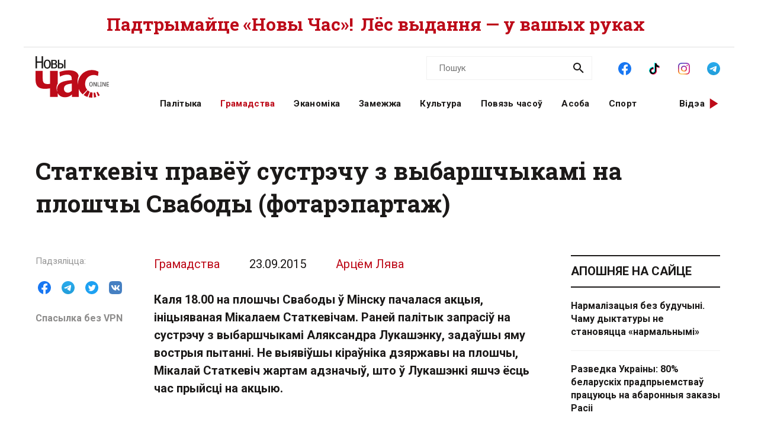

--- FILE ---
content_type: text/html; charset=utf-8
request_url: https://novychas.online/hramadstva/mikalaj_statkievic_praviou_sus
body_size: 23004
content:
<!DOCTYPE html><html lang="be"><head><link rel="stylesheet" href="/assets/article-707b6b7fa17acdf375658bf9d72e0ca2f0f47a59f3299db39f33f013010c4327.css" media="all" data-turbo-track="reload" /><!-- Google Tag Manager -->
<script>(function(w,d,s,l,i){w[l]=w[l]||[];w[l].push({'gtm.start':
new Date().getTime(),event:'gtm.js'});var f=d.getElementsByTagName(s)[0],
j=d.createElement(s),dl=l!='dataLayer'?'&l='+l:'';j.async=true;j.src=
'https://www.googletagmanager.com/gtm.js?id='+i+dl;f.parentNode.insertBefore(j,f);
})(window,document,'script','dataLayer','GTM-NK9SLXW');</script>
<!-- End Google Tag Manager -->

<script src="/assets/application-f200d7a9fb22331a0ec8e2bed1e2a7db952de2fa6e9db8d4d0a731df57bdb1da.js" defer="defer" data-turbo-track="reload"></script>

<meta name="csrf-param" content="authenticity_token" />
<meta name="csrf-token" content="dJRwPzyW2Bl1uLbRYWV4l0BX50v4f5eCem2VZh8uJeKYrDSWHWXRYxf6lQ5ADT_X9XO1KYby4P_MRoJb2ALviQ" /><meta content="width=device-width, initial-scale=1" name="viewport" /><title>Статкевіч правёў сустрэчу з выбаршчыкамі на плошчы Свабоды (фотарэпартаж) | Новы Час</title>
<meta name="description" content="Каля 18.00 на плошчы Свабоды ў Мінску пачалася акцыя, ініцыяваная Мікалаем Статкевічам. Раней палітык запрасіў на сустрэчу з выбаршчыкамі Аляксандра Лукашэнку, задаўшы яму вострыя пытанні. Не выявіўшы кіраўніка дзяржавы на плошчы, Мікалай Статкевіч жартам адзначыў, што ў Лукашэнкі яшчэ ёсць час">
<meta name="keywords" content="акцыя, статкевіч">
<link rel="canonical" href="https://novychas.online/hramadstva/mikalaj_statkievic_praviou_sus">
<link rel="image_src" href="https://novychas.online/img/v1/news/full/img_6120_logo.jpg?f=c&amp;h=800&amp;o=0&amp;u=1715395350&amp;w=800">
<link rel="manifest" href="/manifest.json">
<meta property="og:site_name" content="Новы Час">
<meta property="og:locale" content="be_BY">
<meta property="og:type" content="article">
<meta property="og:title" content="Статкевіч правёў сустрэчу з выбаршчыкамі на плошчы Свабоды (фотарэпартаж)">
<meta property="og:description" content="Каля 18.00 на плошчы Свабоды ў Мінску
пачалася акцыя, ініцыяваная Мікалаем Статкевічам.
Раней палітык запрасіў на сустрэчу з выбаршчыкамі Аляксандра Лукашэнку, задаўшы яму вострыя пытанні.
Не выявіўшы кіраўніка дзяржавы на плошчы, Мікалай Статкевіч
жартам адзначыў, што ў Лукашэнкі яшчэ ёсць час прыйсці на акцыю.">
<meta property="og:url" content="https://novychas.online/hramadstva/mikalaj_statkievic_praviou_sus">
<meta property="og:image" content="https://novychas.online/img/v1/news/full/img_6120_logo.jpg?f=c&amp;h=800&amp;o=0&amp;u=1715395350&amp;w=800">
<meta property="og:see_also" content="https://novychas.online/palityka/lukashenku_dali_druhi_shaniec">
<meta name="twitter:site" content="@novychas">
<meta name="twitter:card" content="summary_large_image">
<meta name="twitter:title" content="Статкевіч правёў сустрэчу з выбаршчыкамі на плошчы Свабоды (фотарэпартаж)">
<meta name="twitter:description" content="Каля 18.00 на плошчы Свабоды ў Мінску
пачалася акцыя, ініцыяваная Мікалаем Статкевічам.
Раней палітык запрасіў на сустрэчу з выбаршчыкамі Аляксандра Лукашэнку, задаўшы яму вострыя пытанні.
Не выявіўшы кіраўніка дзяржавы на плошчы, Мікалай Статкевіч
жартам адзначыў, што ў Лукашэнкі яшчэ ёсць час прыйсці на акцыю.">
<meta name="twitter:image" content="https://novychas.online/img/v1/news/full/img_6120_logo.jpg?f=c&amp;h=800&amp;o=0&amp;u=1715395350&amp;w=800">
<meta property="fb:pages" content="174987475859252">
<meta property="fb:app_id" content="1756714957945024">
<meta property="article:author" content="Арцём Лява">
<meta property="article:published_time" content="2015-09-23T23:00:00+03:00">
<meta property="article:modified_time" content="2023-06-09T08:50:50+03:00">
<meta property="article:section" content="Грамадства">
<meta property="article:tag" content="акцыя">
<meta property="article:tag" content="Статкевіч">
<meta name="google-site-verification" content="10WKjibXRghBxZHXhqQKbOhp5Kj0g7nYcgTS498mMS8">
<meta name="yandex-verification" content="b2616914df09d1ae">
<meta name="theme-color" content="#96343c">
<meta name="author" content="Арцём Лява"><script type="application/ld+json">[{"@context":"https://schema.org","@type":"NewsArticle","headline":"Статкевіч правёў сустрэчу з выбаршчыкамі на плошчы Свабоды (фотарэпартаж)","datePublished":"2015-09-23T23:00:00+03:00","dateModified":"2023-06-09T08:50:50+03:00","articleSection":"Грамадства","description":"Каля 18.00 на плошчы Свабоды ў Мінску\nпачалася акцыя, ініцыяваная Мікалаем Статкевічам.\nРаней палітык запрасіў на сустрэчу з выбаршчыкамі Аляксандра Лукашэнку, задаўшы яму вострыя пытанні.\nНе выявіўшы кіраўніка дзяржавы на плошчы, Мікалай Статкевіч\nжартам адзначыў, што ў Лукашэнкі яшчэ ёсць час прыйсці на акцыю.","url":"https://novychas.online/hramadstva/mikalaj_statkievic_praviou_sus","inLanguage":"be","publisher":{"name":"Новы Час","legalName":"Novy Chas LLC","email":"novychas@gmail.com","url":"https://novychas.online","@type":"Organization"},"image":["https://novychas.online/img/v1/news/full/img_6120_logo.jpg?f=f\u0026h=800\u0026o=0\u0026u=1715395350\u0026w=800"],"author":{"@type":"Person","name":"Арцём Лява","url":"https://novychas.online/author/%D0%90%D1%80%D1%86%D1%91%D0%BC%20%D0%9B%D1%8F%D0%B2%D0%B0"}},{"name":"Новы Час","legalName":"Novy Chas LLC","email":"novychas@gmail.com","url":"https://novychas.online","@context":"https://schema.org","@type":"Organization"},{"@context":"https://schema.org","@type":"BreadcrumbList","itemListElement":[{"name":"Грамадства","item":"https://novychas.online/hramadstva","@type":"ListItem","position":1},{"name":"Статкевіч правёў сустрэчу з выбаршчыкамі на плошчы Свабоды (фотарэпартаж)","@type":"ListItem","position":2}]},{"@context":"https://schema.org","@type":"BreadcrumbList","itemListElement":[{"name":"Арцём Лява","item":"https://novychas.online/author/%D0%90%D1%80%D1%86%D1%91%D0%BC%20%D0%9B%D1%8F%D0%B2%D0%B0","@type":"ListItem","position":1},{"name":"Статкевіч правёў сустрэчу з выбаршчыкамі на плошчы Свабоды (фотарэпартаж)","@type":"ListItem","position":2}]}]</script></head><body class="novychas-body-v4 novychas-v4 branded" data-generated="2026-01-26T01:54:58+03:00" data-generated-fmt="2026-01-26 01:54:58" data-spy="scroll" data-target="#cardsnavigator"><div class="embeds"> <!-- Google Tag Manager (noscript) -->
<noscript><iframe src="https://www.googletagmanager.com/ns.html?id=GTM-NK9SLXW"
height="0" width="0" style="display:none;visibility:hidden"></iframe></noscript>
<!-- End Google Tag Manager (noscript) -->
<script>  
  try {
    window.dataLayer||=[];
      // window.dataLayer.push( {"event":"page_view","page":{"page_type":"article","page_language":"be"},"content":{"content_author":"Арцём Лява","content_category":"Грамадства","content_enquiry":false,"content_has_image":true,"content_has_video":false,"content_has_age_checker":false,"content_published":"23|09|2015","content_source":"editorial","content_tags":"акцыя|Статкевіч","content_type":"article","content_wordcount":11}} ); 
      window.dataLayer.push( {"event":"page_view","page":{"page_type":"article","page_language":"be"},"content":{"content_author":"Арцём Лява","content_category":"Грамадства","content_enquiry":false,"content_has_image":true,"content_has_video":false,"content_has_age_checker":false,"content_published":"23|09|2015","content_source":"editorial","content_tags":"акцыя|Статкевіч","content_type":"article","content_wordcount":11}} );
  } catch (e) {
    console.log("DataLayer failure: ", e);
  }   
</script>
</div><div class="modals"></div><aside class="pagewide-banner top-block bg-white">  <!-- banner..start --> 
  <div class="top-box" data-novychas-banner-campaign="donate" data-novychas-banner-creative="topmost" data-novychas-banner-track="view,click" id="novychas-banner-donate-topmost"><div class="container g-2 g-md-0"><div class="row gx-0 gx-md-5 px-3 px-md-0"><div class="col col-12"><a title="Падтрымайце «Новы Час»! Лёс выдання — у вашых руках" class="novychas-link stretched-link" href="/hramadstva/ljos-novaha-czasu-u-vaszyh-rukah-redakcyja-te"><p class="topmost w-100 d-flex justify-content-center align-items-center overflow-hidden flex-column flex-lg-row">Падтрымайце «Новы Час»! <span class="extension mx-md-2">Лёс выдання — у вашых руках</span></p></a></div></div></div></div>
  <!-- banner..end --> 
</aside><header class="site-header ncnavbar fixed-top"><div class="container navbar-container g-2 g-md-0"><div class="pagetop" data-content-loader-load-scripts-value="true" data-content-loader-url-value="/data/snippets/pagetop_article/24098:1769381698:308935:0" data-controller="content-loader" style="display:hidden;"></div><div class="dummy background"></div><div class="row gx-0 px-3 py-2 gx-md-5 px-md-0 g-lg-5 py-lg-0 px-lg-0"><div class="col-6 col-lg-2"><a class="navbar-logo logo-wrapper" title="Новы Час: незалежнае беларускамоўнае выданне" href="/"><img alt="Новы Час Online" title="Пра Беларусь і па-беларуску: палітыка, эканоміка, культура, гісторыя, мова, людзі. Навіны і аналітыка для тых, хто ўмее думаць самастойна." width="124" height="70" src="/assets/logo-5042dca5bd9032c8b536ab9f43204f31e31e4f84ae48fedc6a4dc330c20d1144.svg" /></a></div><div class="col-6 d-lg-none d-inline-flex justify-content-end"><a role="button" data-bs-toggle="collapse" data-bs-target="#navbar-menu" aria-haspopup="true" aria-expanded="false" aria-owns="navbar-menu" class="novychas-link link-empty menu-button navbar-toggler" title="Меню"></a></div><div class="col-12 col-lg-10"><div class="menu-groups-box navbar-menu collapse" id="navbar-menu"><nav class="menu-group navigation"><div class="menu-group categories"><a rel="category" class="novychas-link navigation category" title="Беларуская палітыка" href="/palityka">Палітыка</a><a rel="category" class="novychas-link navigation category current" title="Грамадства: супольнасць, правы чалавека, актывізм" href="/hramadstva">Грамадства</a><a rel="category" class="novychas-link navigation category" title="Эканоміка: Беларусь і свет" href="/ekanomika">Эканоміка</a><a rel="category" class="novychas-link navigation category" title="Замежжа: навіны і аналітыка" href="/zamezza">Замежжа</a><a rel="category" class="novychas-link navigation category" title="Культура: Беларусь і свет" href="/kultura">Культура</a><a rel="category" class="novychas-link navigation category" title="Повязь часоў: погляд у гісторыю" href="/poviaz">Повязь часоў</a><a rel="category" class="novychas-link navigation category" title="Асоба: людзі, вартыя ўвагі" href="/asoba">Асоба</a><a rel="category" class="novychas-link navigation category" title="Спорт: падзеі, асобы, тэндэнцыі" href="/sport">Спорт</a></div><div class="menu-group extra-navigation"><div class="menu-item video"><a class="novychas-link navigation video" title="Аўтарскія відэасюжэты на актуальныя тэмы" href="/video">Відэа</a></div></div></nav><div class="menu-group widgets-box"><div class="menu-group features"><div class="menu-item search"><form action="/search" class="novychas-search-form v4 in-menu" method="get" rel="search" role="search"><input id="q" name="q" placeholder="Пошук" type="search" /><button type="submit"><img alt="Пошук" src="/assets/icons/ui/search-d43047783f3f8aea91050264895278ad6df2edca53811b0b574ed221b9e514af.svg" /></button></form></div><div class="menu-item social"><menu class="novychas-social-links v4"><li><a title="«Новы Час» у Facebook" class="primary external" data-platform="facebook" rel="me" target="_blank" href="https://www.facebook.com/novychas"><img width="30" height="30" loading="lazy" alt="Facebook" onerror="this.style.display=&#39;none&#39;" src="/assets/icons/social/facebook-b00c5aa1635af565bd12ee797ede651f4b03fc916294e222c90eb701aae383a3.svg" /></a></li><li><a title="«Новы Час» у TikTok" class="primary external" data-platform="tiktok" rel="me" target="_blank" href="https://www.tiktok.com/@novy.chas"><img width="30" height="30" loading="lazy" alt="TikTok" onerror="this.style.display=&#39;none&#39;" src="/assets/icons/social/tiktok-d887e57deb53e0b251e9a31931cdfb240e9a0fc36eb32e4f953555b37f3de60f.svg" /></a></li><li><a title="«Новы Час» у Instagram" class="primary external" data-platform="instagram" rel="me" target="_blank" href="https://instagram.com/novychas/"><img width="30" height="30" loading="lazy" alt="Instagram" onerror="this.style.display=&#39;none&#39;" src="/assets/icons/social/instagram-ae27e335950ae1d812a84ddf0636fb24f3fc6fb999d837865fe404a31db7f55c.svg" /></a></li><li><a title="«Новы Час» у Telegram" class="primary external" data-platform="telegram" rel="me" target="_blank" href="https://t.me/novychas"><img width="30" height="30" loading="lazy" alt="Telegram" onerror="this.style.display=&#39;none&#39;" src="/assets/icons/social/telegram-1c9780f7111239c6a7c72de96f5ac52d75bb65d45c8ad07b461362a478d7f917.svg" /></a></li><li><a title="«Новы Час» у Twitter" class="external" data-platform="twitter" rel="me" target="_blank" href="https://twitter.com/novychas"><img width="30" height="30" loading="lazy" alt="Twitter" onerror="this.style.display=&#39;none&#39;" src="/assets/icons/social/twitter-8e529e70004de36942cb2a5afad49d262d9f0aba1a6fb374522deb7a950ceae9.svg" /></a></li><li><a title="«Новы Час» у OK" class="external" data-platform="ok" rel="me" target="_blank" href="https://ok.ru/group/56208875782167"><img width="30" height="30" loading="lazy" alt="Одноклассники" onerror="this.style.display=&#39;none&#39;" src="/assets/icons/social/ok-9fee7a4b7aa3b18f8fa912b23419ab97ac0b3c349bd4ada775d2c0ed0f458d15.svg" /></a></li><li><a title="«Новы Час» на YouTube" class="external" data-platform="youtube" rel="me" target="_blank" href="https://www.youtube.com/@novychas.online"><img width="30" height="30" loading="lazy" alt="YouTube" onerror="this.style.display=&#39;none&#39;" src="/assets/icons/social/youtube-a9296b650036aedcf08b59e5698d8a7d374e4f7a734ccf8f21657aa253f2e3f6.svg" /></a></li></menu></div></div><div class="menu-group weather" data-content-loader-refresh-interval-value="300000" data-content-loader-url-value="/data/snippets/refresh/weather" data-controller="content-loader"></div></div></div></div></div></div></header><div class="container g-2 g-md-0 main" id="main-container"><div class="dummy background"></div><main><article class="novychas-publication row g-0 gx-md-5 default"><header class="col-12"><h1>Статкевіч правёў сустрэчу з выбаршчыкамі на плошчы Свабоды (фотарэпартаж)</h1></header><aside class="controls d-none d-xl-block col-xl-2"><div class="sharing sidebar"><div class="sharing-block buttons"><menu class="list-group list-group-horizontal"><li><button name="button" type="button" title="Падзяліцца ў Facebook" class="btn btn-link btn-share" data-platform="facebook" data-target="https://www.facebook.com/sharer/sharer.php?u=https%3A%2F%2Fd16qdjybyala21.cloudfront.net%2Fhramadstva%2Fmikalaj_statkievic_praviou_sus"><img width="30" height="30" loading="lazy" alt="Падзяліцца ў Facebook" src="/assets/icons/social/facebook-b00c5aa1635af565bd12ee797ede651f4b03fc916294e222c90eb701aae383a3.svg" /></button></li><li><button name="button" type="button" title="Падзяліцца ў Telegram" class="btn btn-link btn-share" data-platform="telegram" data-target="https://t.me/share/url?url=https%3A%2F%2Fd16qdjybyala21.cloudfront.net%2Fhramadstva%2Fmikalaj_statkievic_praviou_sus"><img width="30" height="30" loading="lazy" alt="Падзяліцца ў Telegram" src="/assets/icons/social/telegram-1c9780f7111239c6a7c72de96f5ac52d75bb65d45c8ad07b461362a478d7f917.svg" /></button></li><li><button name="button" type="button" title="Падзяліцца ў Twitter" class="btn btn-link btn-share" data-platform="twitter" data-target="https://twitter.com/intent/tweet?text=%D0%A1%D1%82%D0%B0%D1%82%D0%BA%D0%B5%D0%B2%D1%96%D1%87+%D0%BF%D1%80%D0%B0%D0%B2%D1%91%D1%9E+%D1%81%D1%83%D1%81%D1%82%D1%80%D1%8D%D1%87%D1%83+%D0%B7+%D0%B2%D1%8B%D0%B1%D0%B0%D1%80%D1%88%D1%87%D1%8B%D0%BA%D0%B0%D0%BC%D1%96+%D0%BD%D0%B0+%D0%BF%D0%BB%D0%BE%D1%88%D1%87%D1%8B+%D0%A1%D0%B2%D0%B0%D0%B1%D0%BE%D0%B4%D1%8B+%28%D1%84%D0%BE%D1%82%E2%80%A6&amp;url=https%3A%2F%2Fd16qdjybyala21.cloudfront.net%2Fhramadstva%2Fmikalaj_statkievic_praviou_sus"><img width="30" height="30" loading="lazy" alt="Падзяліцца ў Twitter" src="/assets/icons/social/twitter-8e529e70004de36942cb2a5afad49d262d9f0aba1a6fb374522deb7a950ceae9.svg" /></button></li><li><button name="button" type="button" title="Падзяліцца ў VK" class="btn btn-link btn-share" data-platform="vk" data-target="https://vk.com/share.php?url=https%3A%2F%2Fd16qdjybyala21.cloudfront.net%2Fhramadstva%2Fmikalaj_statkievic_praviou_sus"><img width="30" height="30" loading="lazy" alt="Падзяліцца ў VK" src="/assets/icons/social/vk-70406bc9ebe28d9a88ba49f278eef2379d144cbfdb2cb5c5f4e583a91a4d1671.svg" /></button></li></menu></div><div class="sharing-block link"><a title="Для доступа з Беларусі" target="_blank" class="h6 m-0 novychas-link external mirror text-truncate w-100" href="https://d16qdjybyala21.cloudfront.net/hramadstva/mikalaj_statkievic_praviou_sus">Спасылка без VPN</a></div></div></aside><div class="publication-body col col-lg-9 col-xl-7"><div class="references"><div class="basic"><a title="Грамадства" class="novychas-link article-parent-link list-group-item" href="/hramadstva">Грамадства</a><a title="Усе публікацыі за 23.09.2015" class="novychas-link article-date-link list-group-item" href="/date/2015-09-23"><time datetime="2015-09-23T23:00:00+03:00">23.09.2015</time></a></div><div class="author"><address class="list-group-item"><a title="Арцём Лява: усе публікацыі" class="novychas-link article-author-link" rel="author" href="/author/Арцём%20Лява">Арцём Лява</a></address></div></div><s></s><p class="lead"><span><span>Каля</span> <span>18.00</span> <span>на плошчы</span> <span>Свабоды ў</span> <span>Мінску</span>
<span>пачалася</span> <span>акцыя</span><span>,</span> <span>ініцыяваная</span> <span>Мікалаем</span> <span>Статкевічам.</span>
<span>Раней</span> <span>палітык</span> <span>запрасіў на</span> <span>сустрэчу з</span> <span>выбаршчыкамі</span> <span>Аляксандра Лукашэнку</span><span>,</span> <span>задаўшы</span> <span>яму</span> <span>вострыя</span> <span>пытанні</span><span>.</span>
<span>Не выявіўшы</span> <span>кіраўніка дзяржавы</span> <span>на плошчы</span><span>,</span> <span>Мікалай</span> <span>Статкевіч</span>
<span>жартам</span> <span>адзначыў</span><span>,</span> <span>што ў Лукашэнкі</span> <span>яшчэ</span> <span>ёсць час</span> <span>прыйсці на</span> <span>акцыю.</span></span></p><p>﻿
        </p><figure class="novychas image"><picture class="novychas" data-src="/img/v1/news/full/img_6120_logo.jpg?f=f&amp;h=800&amp;o=0&amp;u=1715395350&amp;w=1200" data-toggle="lightbox-custom" data-type="image"><source media="(min-width: 1200px)" srcset="/img/v1/news/full/img_6120_logo.jpg?f=f&amp;h=495&amp;o=1&amp;u=1715395350&amp;w=660" type="image/webp"><source media="(min-width: 1200px)" srcset="/img/v1/news/full/img_6120_logo.jpg?f=f&amp;h=495&amp;o=0&amp;u=1715395350&amp;w=660" type="image/jpeg"><source media="(min-width: 768px)" srcset="/img/v1/news/full/img_6120_logo.jpg?f=f&amp;h=540&amp;o=1&amp;u=1715395350&amp;w=720" type="image/webp"><source media="(min-width: 768px)" srcset="/img/v1/news/full/img_6120_logo.jpg?f=f&amp;h=540&amp;o=0&amp;u=1715395350&amp;w=720" type="image/jpeg"><source srcset="/img/v1/news/full/img_6120_logo.jpg?f=f&amp;h=396&amp;o=1&amp;u=1715395350&amp;w=528" type="image/webp"><source srcset="/img/v1/news/full/img_6120_logo.jpg?f=f&amp;h=396&amp;o=0&amp;u=1715395350&amp;w=528" type="image/jpeg"><img alt="img_6120_logo.jpg" class="novychas" loading="eager" src="/img/v1/news/full/img_6120_logo.jpg?f=f&amp;h=396&amp;o=0&amp;u=1715395350&amp;w=528" title="img_6120_logo.jpg"></picture></figure><p></p><p>У акцыі таксама прынялі ўдзел Анатоль Лябедзька і Уладзімір Някляеў.
</p><p></p><figure class="novychas image"><picture class="novychas" data-src="/img/v1/userfiles/images/img_6048_logo.jpg?f=f&amp;h=800&amp;o=0&amp;u=1715395350&amp;w=1200" data-toggle="lightbox-custom" data-type="image"><source media="(min-width: 1200px)" srcset="/img/v1/userfiles/images/img_6048_logo.jpg?f=f&amp;h=495&amp;o=1&amp;u=1715395350&amp;w=660" type="image/webp"><source media="(min-width: 1200px)" srcset="/img/v1/userfiles/images/img_6048_logo.jpg?f=f&amp;h=495&amp;o=0&amp;u=1715395350&amp;w=660" type="image/jpeg"><source media="(min-width: 768px)" srcset="/img/v1/userfiles/images/img_6048_logo.jpg?f=f&amp;h=540&amp;o=1&amp;u=1715395350&amp;w=720" type="image/webp"><source media="(min-width: 768px)" srcset="/img/v1/userfiles/images/img_6048_logo.jpg?f=f&amp;h=540&amp;o=0&amp;u=1715395350&amp;w=720" type="image/jpeg"><source srcset="/img/v1/userfiles/images/img_6048_logo.jpg?f=f&amp;h=396&amp;o=1&amp;u=1715395350&amp;w=528" type="image/webp"><source srcset="/img/v1/userfiles/images/img_6048_logo.jpg?f=f&amp;h=396&amp;o=0&amp;u=1715395350&amp;w=528" type="image/jpeg"><img alt="img_6048_logo.jpg" class="novychas" loading="lazy" src="/img/v1/userfiles/images/img_6048_logo.jpg?f=f&amp;h=396&amp;o=0&amp;u=1715395350&amp;w=528" title="img_6048_logo.jpg"></picture></figure><p></p><p></p><figure class="novychas image"><picture class="novychas" data-src="/img/v1/userfiles/images/img_6051_logo.jpg?f=f&amp;h=800&amp;o=0&amp;u=1715395350&amp;w=1200" data-toggle="lightbox-custom" data-type="image"><source media="(min-width: 1200px)" srcset="/img/v1/userfiles/images/img_6051_logo.jpg?f=f&amp;h=495&amp;o=1&amp;u=1715395350&amp;w=660" type="image/webp"><source media="(min-width: 1200px)" srcset="/img/v1/userfiles/images/img_6051_logo.jpg?f=f&amp;h=495&amp;o=0&amp;u=1715395350&amp;w=660" type="image/jpeg"><source media="(min-width: 768px)" srcset="/img/v1/userfiles/images/img_6051_logo.jpg?f=f&amp;h=540&amp;o=1&amp;u=1715395350&amp;w=720" type="image/webp"><source media="(min-width: 768px)" srcset="/img/v1/userfiles/images/img_6051_logo.jpg?f=f&amp;h=540&amp;o=0&amp;u=1715395350&amp;w=720" type="image/jpeg"><source srcset="/img/v1/userfiles/images/img_6051_logo.jpg?f=f&amp;h=396&amp;o=1&amp;u=1715395350&amp;w=528" type="image/webp"><source srcset="/img/v1/userfiles/images/img_6051_logo.jpg?f=f&amp;h=396&amp;o=0&amp;u=1715395350&amp;w=528" type="image/jpeg"><img alt="img_6051_logo.jpg" class="novychas" loading="lazy" src="/img/v1/userfiles/images/img_6051_logo.jpg?f=f&amp;h=396&amp;o=0&amp;u=1715395350&amp;w=528" title="img_6051_logo.jpg"></picture></figure><p></p><p></p><figure class="novychas image"><picture class="novychas" data-src="/img/v1/userfiles/images/img_6082_logo.jpg?f=f&amp;h=800&amp;o=0&amp;u=1715395350&amp;w=1200" data-toggle="lightbox-custom" data-type="image"><source media="(min-width: 1200px)" srcset="/img/v1/userfiles/images/img_6082_logo.jpg?f=f&amp;h=495&amp;o=1&amp;u=1715395350&amp;w=660" type="image/webp"><source media="(min-width: 1200px)" srcset="/img/v1/userfiles/images/img_6082_logo.jpg?f=f&amp;h=495&amp;o=0&amp;u=1715395350&amp;w=660" type="image/jpeg"><source media="(min-width: 768px)" srcset="/img/v1/userfiles/images/img_6082_logo.jpg?f=f&amp;h=540&amp;o=1&amp;u=1715395350&amp;w=720" type="image/webp"><source media="(min-width: 768px)" srcset="/img/v1/userfiles/images/img_6082_logo.jpg?f=f&amp;h=540&amp;o=0&amp;u=1715395350&amp;w=720" type="image/jpeg"><source srcset="/img/v1/userfiles/images/img_6082_logo.jpg?f=f&amp;h=396&amp;o=1&amp;u=1715395350&amp;w=528" type="image/webp"><source srcset="/img/v1/userfiles/images/img_6082_logo.jpg?f=f&amp;h=396&amp;o=0&amp;u=1715395350&amp;w=528" type="image/jpeg"><img alt="img_6082_logo.jpg" class="novychas" loading="lazy" src="/img/v1/userfiles/images/img_6082_logo.jpg?f=f&amp;h=396&amp;o=0&amp;u=1715395350&amp;w=528" title="img_6082_logo.jpg"></picture></figure><p></p><p></p><figure class="novychas image"><picture class="novychas" data-src="/img/v1/userfiles/images/img_6088_logo.jpg?f=f&amp;h=800&amp;o=0&amp;u=1715395350&amp;w=1200" data-toggle="lightbox-custom" data-type="image"><source media="(min-width: 1200px)" srcset="/img/v1/userfiles/images/img_6088_logo.jpg?f=f&amp;h=495&amp;o=1&amp;u=1715395350&amp;w=660" type="image/webp"><source media="(min-width: 1200px)" srcset="/img/v1/userfiles/images/img_6088_logo.jpg?f=f&amp;h=495&amp;o=0&amp;u=1715395350&amp;w=660" type="image/jpeg"><source media="(min-width: 768px)" srcset="/img/v1/userfiles/images/img_6088_logo.jpg?f=f&amp;h=540&amp;o=1&amp;u=1715395350&amp;w=720" type="image/webp"><source media="(min-width: 768px)" srcset="/img/v1/userfiles/images/img_6088_logo.jpg?f=f&amp;h=540&amp;o=0&amp;u=1715395350&amp;w=720" type="image/jpeg"><source srcset="/img/v1/userfiles/images/img_6088_logo.jpg?f=f&amp;h=396&amp;o=1&amp;u=1715395350&amp;w=528" type="image/webp"><source srcset="/img/v1/userfiles/images/img_6088_logo.jpg?f=f&amp;h=396&amp;o=0&amp;u=1715395350&amp;w=528" type="image/jpeg"><img alt="img_6088_logo.jpg" class="novychas" loading="lazy" src="/img/v1/userfiles/images/img_6088_logo.jpg?f=f&amp;h=396&amp;o=0&amp;u=1715395350&amp;w=528" title="img_6088_logo.jpg"></picture></figure><p></p><p></p><figure class="novychas image"><picture class="novychas" data-src="/img/v1/userfiles/images/img_6105_logo.jpg?f=f&amp;h=800&amp;o=0&amp;u=1715395350&amp;w=1200" data-toggle="lightbox-custom" data-type="image"><source media="(min-width: 1200px)" srcset="/img/v1/userfiles/images/img_6105_logo.jpg?f=f&amp;h=495&amp;o=1&amp;u=1715395350&amp;w=660" type="image/webp"><source media="(min-width: 1200px)" srcset="/img/v1/userfiles/images/img_6105_logo.jpg?f=f&amp;h=495&amp;o=0&amp;u=1715395350&amp;w=660" type="image/jpeg"><source media="(min-width: 768px)" srcset="/img/v1/userfiles/images/img_6105_logo.jpg?f=f&amp;h=540&amp;o=1&amp;u=1715395350&amp;w=720" type="image/webp"><source media="(min-width: 768px)" srcset="/img/v1/userfiles/images/img_6105_logo.jpg?f=f&amp;h=540&amp;o=0&amp;u=1715395350&amp;w=720" type="image/jpeg"><source srcset="/img/v1/userfiles/images/img_6105_logo.jpg?f=f&amp;h=396&amp;o=1&amp;u=1715395350&amp;w=528" type="image/webp"><source srcset="/img/v1/userfiles/images/img_6105_logo.jpg?f=f&amp;h=396&amp;o=0&amp;u=1715395350&amp;w=528" type="image/jpeg"><img alt="img_6105_logo.jpg" class="novychas" loading="lazy" src="/img/v1/userfiles/images/img_6105_logo.jpg?f=f&amp;h=396&amp;o=0&amp;u=1715395350&amp;w=528" title="img_6105_logo.jpg"></picture></figure><p></p><p></p><figure class="novychas image"><picture class="novychas" data-src="/img/v1/userfiles/images/img_6126_logo.jpg?f=f&amp;h=800&amp;o=0&amp;u=1715395350&amp;w=1200" data-toggle="lightbox-custom" data-type="image"><source media="(min-width: 1200px)" srcset="/img/v1/userfiles/images/img_6126_logo.jpg?f=f&amp;h=495&amp;o=1&amp;u=1715395350&amp;w=660" type="image/webp"><source media="(min-width: 1200px)" srcset="/img/v1/userfiles/images/img_6126_logo.jpg?f=f&amp;h=495&amp;o=0&amp;u=1715395350&amp;w=660" type="image/jpeg"><source media="(min-width: 768px)" srcset="/img/v1/userfiles/images/img_6126_logo.jpg?f=f&amp;h=540&amp;o=1&amp;u=1715395350&amp;w=720" type="image/webp"><source media="(min-width: 768px)" srcset="/img/v1/userfiles/images/img_6126_logo.jpg?f=f&amp;h=540&amp;o=0&amp;u=1715395350&amp;w=720" type="image/jpeg"><source srcset="/img/v1/userfiles/images/img_6126_logo.jpg?f=f&amp;h=396&amp;o=1&amp;u=1715395350&amp;w=528" type="image/webp"><source srcset="/img/v1/userfiles/images/img_6126_logo.jpg?f=f&amp;h=396&amp;o=0&amp;u=1715395350&amp;w=528" type="image/jpeg"><img alt="img_6126_logo.jpg" class="novychas" loading="lazy" src="/img/v1/userfiles/images/img_6126_logo.jpg?f=f&amp;h=396&amp;o=0&amp;u=1715395350&amp;w=528" title="img_6126_logo.jpg"></picture></figure><p></p><p></p><figure class="novychas image"><picture class="novychas" data-src="/img/v1/userfiles/images/img_6330_logo.jpg?f=f&amp;h=800&amp;o=0&amp;u=1715395350&amp;w=1200" data-toggle="lightbox-custom" data-type="image"><source media="(min-width: 1200px)" srcset="/img/v1/userfiles/images/img_6330_logo.jpg?f=f&amp;h=495&amp;o=1&amp;u=1715395350&amp;w=660" type="image/webp"><source media="(min-width: 1200px)" srcset="/img/v1/userfiles/images/img_6330_logo.jpg?f=f&amp;h=495&amp;o=0&amp;u=1715395350&amp;w=660" type="image/jpeg"><source media="(min-width: 768px)" srcset="/img/v1/userfiles/images/img_6330_logo.jpg?f=f&amp;h=540&amp;o=1&amp;u=1715395350&amp;w=720" type="image/webp"><source media="(min-width: 768px)" srcset="/img/v1/userfiles/images/img_6330_logo.jpg?f=f&amp;h=540&amp;o=0&amp;u=1715395350&amp;w=720" type="image/jpeg"><source srcset="/img/v1/userfiles/images/img_6330_logo.jpg?f=f&amp;h=396&amp;o=1&amp;u=1715395350&amp;w=528" type="image/webp"><source srcset="/img/v1/userfiles/images/img_6330_logo.jpg?f=f&amp;h=396&amp;o=0&amp;u=1715395350&amp;w=528" type="image/jpeg"><img alt="img_6330_logo.jpg" class="novychas" loading="lazy" src="/img/v1/userfiles/images/img_6330_logo.jpg?f=f&amp;h=396&amp;o=0&amp;u=1715395350&amp;w=528" title="img_6330_logo.jpg"></picture></figure><p></p><p></p><figure class="novychas image"><picture class="novychas" data-src="/img/v1/userfiles/images/img_6131_logo.jpg?f=f&amp;h=800&amp;o=0&amp;u=1715395350&amp;w=1200" data-toggle="lightbox-custom" data-type="image"><source media="(min-width: 1200px)" srcset="/img/v1/userfiles/images/img_6131_logo.jpg?f=f&amp;h=495&amp;o=1&amp;u=1715395350&amp;w=660" type="image/webp"><source media="(min-width: 1200px)" srcset="/img/v1/userfiles/images/img_6131_logo.jpg?f=f&amp;h=495&amp;o=0&amp;u=1715395350&amp;w=660" type="image/jpeg"><source media="(min-width: 768px)" srcset="/img/v1/userfiles/images/img_6131_logo.jpg?f=f&amp;h=540&amp;o=1&amp;u=1715395350&amp;w=720" type="image/webp"><source media="(min-width: 768px)" srcset="/img/v1/userfiles/images/img_6131_logo.jpg?f=f&amp;h=540&amp;o=0&amp;u=1715395350&amp;w=720" type="image/jpeg"><source srcset="/img/v1/userfiles/images/img_6131_logo.jpg?f=f&amp;h=396&amp;o=1&amp;u=1715395350&amp;w=528" type="image/webp"><source srcset="/img/v1/userfiles/images/img_6131_logo.jpg?f=f&amp;h=396&amp;o=0&amp;u=1715395350&amp;w=528" type="image/jpeg"><img alt="img_6131_logo.jpg" class="novychas" loading="lazy" src="/img/v1/userfiles/images/img_6131_logo.jpg?f=f&amp;h=396&amp;o=0&amp;u=1715395350&amp;w=528" title="img_6131_logo.jpg"></picture></figure><p></p><p></p><figure class="novychas image"><picture class="novychas" data-src="/img/v1/userfiles/images/img_6165_logo.jpg?f=f&amp;h=800&amp;o=0&amp;u=1715395350&amp;w=1200" data-toggle="lightbox-custom" data-type="image"><source media="(min-width: 1200px)" srcset="/img/v1/userfiles/images/img_6165_logo.jpg?f=f&amp;h=495&amp;o=1&amp;u=1715395350&amp;w=660" type="image/webp"><source media="(min-width: 1200px)" srcset="/img/v1/userfiles/images/img_6165_logo.jpg?f=f&amp;h=495&amp;o=0&amp;u=1715395350&amp;w=660" type="image/jpeg"><source media="(min-width: 768px)" srcset="/img/v1/userfiles/images/img_6165_logo.jpg?f=f&amp;h=540&amp;o=1&amp;u=1715395350&amp;w=720" type="image/webp"><source media="(min-width: 768px)" srcset="/img/v1/userfiles/images/img_6165_logo.jpg?f=f&amp;h=540&amp;o=0&amp;u=1715395350&amp;w=720" type="image/jpeg"><source srcset="/img/v1/userfiles/images/img_6165_logo.jpg?f=f&amp;h=396&amp;o=1&amp;u=1715395350&amp;w=528" type="image/webp"><source srcset="/img/v1/userfiles/images/img_6165_logo.jpg?f=f&amp;h=396&amp;o=0&amp;u=1715395350&amp;w=528" type="image/jpeg"><img alt="img_6165_logo.jpg" class="novychas" loading="lazy" src="/img/v1/userfiles/images/img_6165_logo.jpg?f=f&amp;h=396&amp;o=0&amp;u=1715395350&amp;w=528" title="img_6165_logo.jpg"></picture></figure><p></p><p></p><figure class="novychas image"><picture class="novychas" data-src="/img/v1/userfiles/images/img_6179_logo.jpg?f=f&amp;h=800&amp;o=0&amp;u=1715395350&amp;w=1200" data-toggle="lightbox-custom" data-type="image"><source media="(min-width: 1200px)" srcset="/img/v1/userfiles/images/img_6179_logo.jpg?f=f&amp;h=495&amp;o=1&amp;u=1715395350&amp;w=660" type="image/webp"><source media="(min-width: 1200px)" srcset="/img/v1/userfiles/images/img_6179_logo.jpg?f=f&amp;h=495&amp;o=0&amp;u=1715395350&amp;w=660" type="image/jpeg"><source media="(min-width: 768px)" srcset="/img/v1/userfiles/images/img_6179_logo.jpg?f=f&amp;h=540&amp;o=1&amp;u=1715395350&amp;w=720" type="image/webp"><source media="(min-width: 768px)" srcset="/img/v1/userfiles/images/img_6179_logo.jpg?f=f&amp;h=540&amp;o=0&amp;u=1715395350&amp;w=720" type="image/jpeg"><source srcset="/img/v1/userfiles/images/img_6179_logo.jpg?f=f&amp;h=396&amp;o=1&amp;u=1715395350&amp;w=528" type="image/webp"><source srcset="/img/v1/userfiles/images/img_6179_logo.jpg?f=f&amp;h=396&amp;o=0&amp;u=1715395350&amp;w=528" type="image/jpeg"><img alt="img_6179_logo.jpg" class="novychas" loading="lazy" src="/img/v1/userfiles/images/img_6179_logo.jpg?f=f&amp;h=396&amp;o=0&amp;u=1715395350&amp;w=528" title="img_6179_logo.jpg"></picture></figure><p></p><p></p><figure class="novychas image"><picture class="novychas" data-src="/img/v1/userfiles/images/img_6192_logo.jpg?f=f&amp;h=800&amp;o=0&amp;u=1715395350&amp;w=1200" data-toggle="lightbox-custom" data-type="image"><source media="(min-width: 1200px)" srcset="/img/v1/userfiles/images/img_6192_logo.jpg?f=f&amp;h=495&amp;o=1&amp;u=1715395350&amp;w=660" type="image/webp"><source media="(min-width: 1200px)" srcset="/img/v1/userfiles/images/img_6192_logo.jpg?f=f&amp;h=495&amp;o=0&amp;u=1715395350&amp;w=660" type="image/jpeg"><source media="(min-width: 768px)" srcset="/img/v1/userfiles/images/img_6192_logo.jpg?f=f&amp;h=540&amp;o=1&amp;u=1715395350&amp;w=720" type="image/webp"><source media="(min-width: 768px)" srcset="/img/v1/userfiles/images/img_6192_logo.jpg?f=f&amp;h=540&amp;o=0&amp;u=1715395350&amp;w=720" type="image/jpeg"><source srcset="/img/v1/userfiles/images/img_6192_logo.jpg?f=f&amp;h=396&amp;o=1&amp;u=1715395350&amp;w=528" type="image/webp"><source srcset="/img/v1/userfiles/images/img_6192_logo.jpg?f=f&amp;h=396&amp;o=0&amp;u=1715395350&amp;w=528" type="image/jpeg"><img alt="img_6192_logo.jpg" class="novychas" loading="lazy" src="/img/v1/userfiles/images/img_6192_logo.jpg?f=f&amp;h=396&amp;o=0&amp;u=1715395350&amp;w=528" title="img_6192_logo.jpg"></picture></figure><p></p><p></p><figure class="novychas image"><picture class="novychas" data-src="/img/v1/userfiles/images/img_6203_logo.jpg?f=f&amp;h=800&amp;o=0&amp;u=1715395350&amp;w=1200" data-toggle="lightbox-custom" data-type="image"><source media="(min-width: 1200px)" srcset="/img/v1/userfiles/images/img_6203_logo.jpg?f=f&amp;h=495&amp;o=1&amp;u=1715395350&amp;w=660" type="image/webp"><source media="(min-width: 1200px)" srcset="/img/v1/userfiles/images/img_6203_logo.jpg?f=f&amp;h=495&amp;o=0&amp;u=1715395350&amp;w=660" type="image/jpeg"><source media="(min-width: 768px)" srcset="/img/v1/userfiles/images/img_6203_logo.jpg?f=f&amp;h=540&amp;o=1&amp;u=1715395350&amp;w=720" type="image/webp"><source media="(min-width: 768px)" srcset="/img/v1/userfiles/images/img_6203_logo.jpg?f=f&amp;h=540&amp;o=0&amp;u=1715395350&amp;w=720" type="image/jpeg"><source srcset="/img/v1/userfiles/images/img_6203_logo.jpg?f=f&amp;h=396&amp;o=1&amp;u=1715395350&amp;w=528" type="image/webp"><source srcset="/img/v1/userfiles/images/img_6203_logo.jpg?f=f&amp;h=396&amp;o=0&amp;u=1715395350&amp;w=528" type="image/jpeg"><img alt="img_6203_logo.jpg" class="novychas" loading="lazy" src="/img/v1/userfiles/images/img_6203_logo.jpg?f=f&amp;h=396&amp;o=0&amp;u=1715395350&amp;w=528" title="img_6203_logo.jpg"></picture></figure><p></p><p></p><figure class="novychas image"><picture class="novychas" data-src="/img/v1/userfiles/images/img_6211_logo.jpg?f=f&amp;h=800&amp;o=0&amp;u=1715395350&amp;w=1200" data-toggle="lightbox-custom" data-type="image"><source media="(min-width: 1200px)" srcset="/img/v1/userfiles/images/img_6211_logo.jpg?f=f&amp;h=495&amp;o=1&amp;u=1715395350&amp;w=660" type="image/webp"><source media="(min-width: 1200px)" srcset="/img/v1/userfiles/images/img_6211_logo.jpg?f=f&amp;h=495&amp;o=0&amp;u=1715395350&amp;w=660" type="image/jpeg"><source media="(min-width: 768px)" srcset="/img/v1/userfiles/images/img_6211_logo.jpg?f=f&amp;h=540&amp;o=1&amp;u=1715395350&amp;w=720" type="image/webp"><source media="(min-width: 768px)" srcset="/img/v1/userfiles/images/img_6211_logo.jpg?f=f&amp;h=540&amp;o=0&amp;u=1715395350&amp;w=720" type="image/jpeg"><source srcset="/img/v1/userfiles/images/img_6211_logo.jpg?f=f&amp;h=396&amp;o=1&amp;u=1715395350&amp;w=528" type="image/webp"><source srcset="/img/v1/userfiles/images/img_6211_logo.jpg?f=f&amp;h=396&amp;o=0&amp;u=1715395350&amp;w=528" type="image/jpeg"><img alt="img_6211_logo.jpg" class="novychas" loading="lazy" src="/img/v1/userfiles/images/img_6211_logo.jpg?f=f&amp;h=396&amp;o=0&amp;u=1715395350&amp;w=528" title="img_6211_logo.jpg"></picture></figure><p></p><p></p><figure class="novychas image"><picture class="novychas" data-src="/img/v1/userfiles/images/img_6215_logo.jpg?f=f&amp;h=800&amp;o=0&amp;u=1715395350&amp;w=1200" data-toggle="lightbox-custom" data-type="image"><source media="(min-width: 1200px)" srcset="/img/v1/userfiles/images/img_6215_logo.jpg?f=f&amp;h=495&amp;o=1&amp;u=1715395350&amp;w=660" type="image/webp"><source media="(min-width: 1200px)" srcset="/img/v1/userfiles/images/img_6215_logo.jpg?f=f&amp;h=495&amp;o=0&amp;u=1715395350&amp;w=660" type="image/jpeg"><source media="(min-width: 768px)" srcset="/img/v1/userfiles/images/img_6215_logo.jpg?f=f&amp;h=540&amp;o=1&amp;u=1715395350&amp;w=720" type="image/webp"><source media="(min-width: 768px)" srcset="/img/v1/userfiles/images/img_6215_logo.jpg?f=f&amp;h=540&amp;o=0&amp;u=1715395350&amp;w=720" type="image/jpeg"><source srcset="/img/v1/userfiles/images/img_6215_logo.jpg?f=f&amp;h=396&amp;o=1&amp;u=1715395350&amp;w=528" type="image/webp"><source srcset="/img/v1/userfiles/images/img_6215_logo.jpg?f=f&amp;h=396&amp;o=0&amp;u=1715395350&amp;w=528" type="image/jpeg"><img alt="img_6215_logo.jpg" class="novychas" loading="lazy" src="/img/v1/userfiles/images/img_6215_logo.jpg?f=f&amp;h=396&amp;o=0&amp;u=1715395350&amp;w=528" title="img_6215_logo.jpg"></picture></figure><p></p><p></p><figure class="novychas image"><picture class="novychas" data-src="/img/v1/userfiles/images/img_6240_logo.jpg?f=f&amp;h=800&amp;o=0&amp;u=1715395350&amp;w=1200" data-toggle="lightbox-custom" data-type="image"><source media="(min-width: 1200px)" srcset="/img/v1/userfiles/images/img_6240_logo.jpg?f=f&amp;h=495&amp;o=1&amp;u=1715395350&amp;w=660" type="image/webp"><source media="(min-width: 1200px)" srcset="/img/v1/userfiles/images/img_6240_logo.jpg?f=f&amp;h=495&amp;o=0&amp;u=1715395350&amp;w=660" type="image/jpeg"><source media="(min-width: 768px)" srcset="/img/v1/userfiles/images/img_6240_logo.jpg?f=f&amp;h=540&amp;o=1&amp;u=1715395350&amp;w=720" type="image/webp"><source media="(min-width: 768px)" srcset="/img/v1/userfiles/images/img_6240_logo.jpg?f=f&amp;h=540&amp;o=0&amp;u=1715395350&amp;w=720" type="image/jpeg"><source srcset="/img/v1/userfiles/images/img_6240_logo.jpg?f=f&amp;h=396&amp;o=1&amp;u=1715395350&amp;w=528" type="image/webp"><source srcset="/img/v1/userfiles/images/img_6240_logo.jpg?f=f&amp;h=396&amp;o=0&amp;u=1715395350&amp;w=528" type="image/jpeg"><img alt="img_6240_logo.jpg" class="novychas" loading="lazy" src="/img/v1/userfiles/images/img_6240_logo.jpg?f=f&amp;h=396&amp;o=0&amp;u=1715395350&amp;w=528" title="img_6240_logo.jpg"></picture></figure><p></p><p></p><figure class="novychas image"><picture class="novychas" data-src="/img/v1/userfiles/images/img_6254_logo.jpg?f=f&amp;h=800&amp;o=0&amp;u=1715395350&amp;w=1200" data-toggle="lightbox-custom" data-type="image"><source media="(min-width: 1200px)" srcset="/img/v1/userfiles/images/img_6254_logo.jpg?f=f&amp;h=495&amp;o=1&amp;u=1715395350&amp;w=660" type="image/webp"><source media="(min-width: 1200px)" srcset="/img/v1/userfiles/images/img_6254_logo.jpg?f=f&amp;h=495&amp;o=0&amp;u=1715395350&amp;w=660" type="image/jpeg"><source media="(min-width: 768px)" srcset="/img/v1/userfiles/images/img_6254_logo.jpg?f=f&amp;h=540&amp;o=1&amp;u=1715395350&amp;w=720" type="image/webp"><source media="(min-width: 768px)" srcset="/img/v1/userfiles/images/img_6254_logo.jpg?f=f&amp;h=540&amp;o=0&amp;u=1715395350&amp;w=720" type="image/jpeg"><source srcset="/img/v1/userfiles/images/img_6254_logo.jpg?f=f&amp;h=396&amp;o=1&amp;u=1715395350&amp;w=528" type="image/webp"><source srcset="/img/v1/userfiles/images/img_6254_logo.jpg?f=f&amp;h=396&amp;o=0&amp;u=1715395350&amp;w=528" type="image/jpeg"><img alt="img_6254_logo.jpg" class="novychas" loading="lazy" src="/img/v1/userfiles/images/img_6254_logo.jpg?f=f&amp;h=396&amp;o=0&amp;u=1715395350&amp;w=528" title="img_6254_logo.jpg"></picture></figure><p></p><p></p><figure class="novychas image"><picture class="novychas" data-src="/img/v1/userfiles/images/img_6256_logo.jpg?f=f&amp;h=800&amp;o=0&amp;u=1715395350&amp;w=1200" data-toggle="lightbox-custom" data-type="image"><source media="(min-width: 1200px)" srcset="/img/v1/userfiles/images/img_6256_logo.jpg?f=f&amp;h=495&amp;o=1&amp;u=1715395350&amp;w=660" type="image/webp"><source media="(min-width: 1200px)" srcset="/img/v1/userfiles/images/img_6256_logo.jpg?f=f&amp;h=495&amp;o=0&amp;u=1715395350&amp;w=660" type="image/jpeg"><source media="(min-width: 768px)" srcset="/img/v1/userfiles/images/img_6256_logo.jpg?f=f&amp;h=540&amp;o=1&amp;u=1715395350&amp;w=720" type="image/webp"><source media="(min-width: 768px)" srcset="/img/v1/userfiles/images/img_6256_logo.jpg?f=f&amp;h=540&amp;o=0&amp;u=1715395350&amp;w=720" type="image/jpeg"><source srcset="/img/v1/userfiles/images/img_6256_logo.jpg?f=f&amp;h=396&amp;o=1&amp;u=1715395350&amp;w=528" type="image/webp"><source srcset="/img/v1/userfiles/images/img_6256_logo.jpg?f=f&amp;h=396&amp;o=0&amp;u=1715395350&amp;w=528" type="image/jpeg"><img alt="img_6256_logo.jpg" class="novychas" loading="lazy" src="/img/v1/userfiles/images/img_6256_logo.jpg?f=f&amp;h=396&amp;o=0&amp;u=1715395350&amp;w=528" title="img_6256_logo.jpg"></picture></figure><p></p><p></p><figure class="novychas image"><picture class="novychas" data-src="/img/v1/userfiles/images/img_6260_logo.jpg?f=f&amp;h=800&amp;o=0&amp;u=1715395350&amp;w=1200" data-toggle="lightbox-custom" data-type="image"><source media="(min-width: 1200px)" srcset="/img/v1/userfiles/images/img_6260_logo.jpg?f=f&amp;h=495&amp;o=1&amp;u=1715395350&amp;w=660" type="image/webp"><source media="(min-width: 1200px)" srcset="/img/v1/userfiles/images/img_6260_logo.jpg?f=f&amp;h=495&amp;o=0&amp;u=1715395350&amp;w=660" type="image/jpeg"><source media="(min-width: 768px)" srcset="/img/v1/userfiles/images/img_6260_logo.jpg?f=f&amp;h=540&amp;o=1&amp;u=1715395350&amp;w=720" type="image/webp"><source media="(min-width: 768px)" srcset="/img/v1/userfiles/images/img_6260_logo.jpg?f=f&amp;h=540&amp;o=0&amp;u=1715395350&amp;w=720" type="image/jpeg"><source srcset="/img/v1/userfiles/images/img_6260_logo.jpg?f=f&amp;h=396&amp;o=1&amp;u=1715395350&amp;w=528" type="image/webp"><source srcset="/img/v1/userfiles/images/img_6260_logo.jpg?f=f&amp;h=396&amp;o=0&amp;u=1715395350&amp;w=528" type="image/jpeg"><img alt="img_6260_logo.jpg" class="novychas" loading="lazy" src="/img/v1/userfiles/images/img_6260_logo.jpg?f=f&amp;h=396&amp;o=0&amp;u=1715395350&amp;w=528" title="img_6260_logo.jpg"></picture></figure><p></p><p></p><figure class="novychas image"><picture class="novychas" data-src="/img/v1/userfiles/images/img_6275_logo.jpg?f=f&amp;h=800&amp;o=0&amp;u=1715395350&amp;w=1200" data-toggle="lightbox-custom" data-type="image"><source media="(min-width: 1200px)" srcset="/img/v1/userfiles/images/img_6275_logo.jpg?f=f&amp;h=495&amp;o=1&amp;u=1715395350&amp;w=660" type="image/webp"><source media="(min-width: 1200px)" srcset="/img/v1/userfiles/images/img_6275_logo.jpg?f=f&amp;h=495&amp;o=0&amp;u=1715395350&amp;w=660" type="image/jpeg"><source media="(min-width: 768px)" srcset="/img/v1/userfiles/images/img_6275_logo.jpg?f=f&amp;h=540&amp;o=1&amp;u=1715395350&amp;w=720" type="image/webp"><source media="(min-width: 768px)" srcset="/img/v1/userfiles/images/img_6275_logo.jpg?f=f&amp;h=540&amp;o=0&amp;u=1715395350&amp;w=720" type="image/jpeg"><source srcset="/img/v1/userfiles/images/img_6275_logo.jpg?f=f&amp;h=396&amp;o=1&amp;u=1715395350&amp;w=528" type="image/webp"><source srcset="/img/v1/userfiles/images/img_6275_logo.jpg?f=f&amp;h=396&amp;o=0&amp;u=1715395350&amp;w=528" type="image/jpeg"><img alt="img_6275_logo.jpg" class="novychas" loading="lazy" src="/img/v1/userfiles/images/img_6275_logo.jpg?f=f&amp;h=396&amp;o=0&amp;u=1715395350&amp;w=528" title="img_6275_logo.jpg"></picture></figure><p></p><p></p><figure class="novychas image"><picture class="novychas" data-src="/img/v1/userfiles/images/img_6299_logo.jpg?f=f&amp;h=800&amp;o=0&amp;u=1715395350&amp;w=1200" data-toggle="lightbox-custom" data-type="image"><source media="(min-width: 1200px)" srcset="/img/v1/userfiles/images/img_6299_logo.jpg?f=f&amp;h=495&amp;o=1&amp;u=1715395350&amp;w=660" type="image/webp"><source media="(min-width: 1200px)" srcset="/img/v1/userfiles/images/img_6299_logo.jpg?f=f&amp;h=495&amp;o=0&amp;u=1715395350&amp;w=660" type="image/jpeg"><source media="(min-width: 768px)" srcset="/img/v1/userfiles/images/img_6299_logo.jpg?f=f&amp;h=540&amp;o=1&amp;u=1715395350&amp;w=720" type="image/webp"><source media="(min-width: 768px)" srcset="/img/v1/userfiles/images/img_6299_logo.jpg?f=f&amp;h=540&amp;o=0&amp;u=1715395350&amp;w=720" type="image/jpeg"><source srcset="/img/v1/userfiles/images/img_6299_logo.jpg?f=f&amp;h=396&amp;o=1&amp;u=1715395350&amp;w=528" type="image/webp"><source srcset="/img/v1/userfiles/images/img_6299_logo.jpg?f=f&amp;h=396&amp;o=0&amp;u=1715395350&amp;w=528" type="image/jpeg"><img alt="img_6299_logo.jpg" class="novychas" loading="lazy" src="/img/v1/userfiles/images/img_6299_logo.jpg?f=f&amp;h=396&amp;o=0&amp;u=1715395350&amp;w=528" title="img_6299_logo.jpg"></picture></figure><p></p><p></p><figure class="novychas image"><picture class="novychas" data-src="/img/v1/userfiles/images/img_6320_logo.jpg?f=f&amp;h=800&amp;o=0&amp;u=1715395350&amp;w=1200" data-toggle="lightbox-custom" data-type="image"><source media="(min-width: 1200px)" srcset="/img/v1/userfiles/images/img_6320_logo.jpg?f=f&amp;h=495&amp;o=1&amp;u=1715395350&amp;w=660" type="image/webp"><source media="(min-width: 1200px)" srcset="/img/v1/userfiles/images/img_6320_logo.jpg?f=f&amp;h=495&amp;o=0&amp;u=1715395350&amp;w=660" type="image/jpeg"><source media="(min-width: 768px)" srcset="/img/v1/userfiles/images/img_6320_logo.jpg?f=f&amp;h=540&amp;o=1&amp;u=1715395350&amp;w=720" type="image/webp"><source media="(min-width: 768px)" srcset="/img/v1/userfiles/images/img_6320_logo.jpg?f=f&amp;h=540&amp;o=0&amp;u=1715395350&amp;w=720" type="image/jpeg"><source srcset="/img/v1/userfiles/images/img_6320_logo.jpg?f=f&amp;h=396&amp;o=1&amp;u=1715395350&amp;w=528" type="image/webp"><source srcset="/img/v1/userfiles/images/img_6320_logo.jpg?f=f&amp;h=396&amp;o=0&amp;u=1715395350&amp;w=528" type="image/jpeg"><img alt="img_6320_logo.jpg" class="novychas" loading="lazy" src="/img/v1/userfiles/images/img_6320_logo.jpg?f=f&amp;h=396&amp;o=0&amp;u=1715395350&amp;w=528" title="img_6320_logo.jpg"></picture></figure><p></p><p></p><figure class="novychas image"><picture class="novychas" data-src="/img/v1/userfiles/images/img_6342_logo.jpg?f=f&amp;h=800&amp;o=0&amp;u=1715395350&amp;w=1200" data-toggle="lightbox-custom" data-type="image"><source media="(min-width: 1200px)" srcset="/img/v1/userfiles/images/img_6342_logo.jpg?f=f&amp;h=495&amp;o=1&amp;u=1715395350&amp;w=660" type="image/webp"><source media="(min-width: 1200px)" srcset="/img/v1/userfiles/images/img_6342_logo.jpg?f=f&amp;h=495&amp;o=0&amp;u=1715395350&amp;w=660" type="image/jpeg"><source media="(min-width: 768px)" srcset="/img/v1/userfiles/images/img_6342_logo.jpg?f=f&amp;h=540&amp;o=1&amp;u=1715395350&amp;w=720" type="image/webp"><source media="(min-width: 768px)" srcset="/img/v1/userfiles/images/img_6342_logo.jpg?f=f&amp;h=540&amp;o=0&amp;u=1715395350&amp;w=720" type="image/jpeg"><source srcset="/img/v1/userfiles/images/img_6342_logo.jpg?f=f&amp;h=396&amp;o=1&amp;u=1715395350&amp;w=528" type="image/webp"><source srcset="/img/v1/userfiles/images/img_6342_logo.jpg?f=f&amp;h=396&amp;o=0&amp;u=1715395350&amp;w=528" type="image/jpeg"><img alt="img_6342_logo.jpg" class="novychas" loading="lazy" src="/img/v1/userfiles/images/img_6342_logo.jpg?f=f&amp;h=396&amp;o=0&amp;u=1715395350&amp;w=528" title="img_6342_logo.jpg"></picture></figure><p></p><p></p><figure class="novychas image"><picture class="novychas" data-src="/img/v1/userfiles/images/img_6353_logo.jpg?f=f&amp;h=800&amp;o=0&amp;u=1715395350&amp;w=1200" data-toggle="lightbox-custom" data-type="image"><source media="(min-width: 1200px)" srcset="/img/v1/userfiles/images/img_6353_logo.jpg?f=f&amp;h=495&amp;o=1&amp;u=1715395350&amp;w=660" type="image/webp"><source media="(min-width: 1200px)" srcset="/img/v1/userfiles/images/img_6353_logo.jpg?f=f&amp;h=495&amp;o=0&amp;u=1715395350&amp;w=660" type="image/jpeg"><source media="(min-width: 768px)" srcset="/img/v1/userfiles/images/img_6353_logo.jpg?f=f&amp;h=540&amp;o=1&amp;u=1715395350&amp;w=720" type="image/webp"><source media="(min-width: 768px)" srcset="/img/v1/userfiles/images/img_6353_logo.jpg?f=f&amp;h=540&amp;o=0&amp;u=1715395350&amp;w=720" type="image/jpeg"><source srcset="/img/v1/userfiles/images/img_6353_logo.jpg?f=f&amp;h=396&amp;o=1&amp;u=1715395350&amp;w=528" type="image/webp"><source srcset="/img/v1/userfiles/images/img_6353_logo.jpg?f=f&amp;h=396&amp;o=0&amp;u=1715395350&amp;w=528" type="image/jpeg"><img alt="img_6353_logo.jpg" class="novychas" loading="lazy" src="/img/v1/userfiles/images/img_6353_logo.jpg?f=f&amp;h=396&amp;o=0&amp;u=1715395350&amp;w=528" title="img_6353_logo.jpg"></picture></figure><p></p><p></p><figure class="novychas image"><picture class="novychas" data-src="/img/v1/userfiles/images/img_6362_logo.jpg?f=f&amp;h=800&amp;o=0&amp;u=1715395350&amp;w=1200" data-toggle="lightbox-custom" data-type="image"><source media="(min-width: 1200px)" srcset="/img/v1/userfiles/images/img_6362_logo.jpg?f=f&amp;h=495&amp;o=1&amp;u=1715395350&amp;w=660" type="image/webp"><source media="(min-width: 1200px)" srcset="/img/v1/userfiles/images/img_6362_logo.jpg?f=f&amp;h=495&amp;o=0&amp;u=1715395350&amp;w=660" type="image/jpeg"><source media="(min-width: 768px)" srcset="/img/v1/userfiles/images/img_6362_logo.jpg?f=f&amp;h=540&amp;o=1&amp;u=1715395350&amp;w=720" type="image/webp"><source media="(min-width: 768px)" srcset="/img/v1/userfiles/images/img_6362_logo.jpg?f=f&amp;h=540&amp;o=0&amp;u=1715395350&amp;w=720" type="image/jpeg"><source srcset="/img/v1/userfiles/images/img_6362_logo.jpg?f=f&amp;h=396&amp;o=1&amp;u=1715395350&amp;w=528" type="image/webp"><source srcset="/img/v1/userfiles/images/img_6362_logo.jpg?f=f&amp;h=396&amp;o=0&amp;u=1715395350&amp;w=528" type="image/jpeg"><img alt="img_6362_logo.jpg" class="novychas" loading="lazy" src="/img/v1/userfiles/images/img_6362_logo.jpg?f=f&amp;h=396&amp;o=0&amp;u=1715395350&amp;w=528" title="img_6362_logo.jpg"></picture></figure><p></p><p></p><figure class="novychas image"><picture class="novychas" data-src="/img/v1/userfiles/images/img_6039_logo.jpg?f=f&amp;h=800&amp;o=0&amp;u=1715395350&amp;w=1200" data-toggle="lightbox-custom" data-type="image"><source media="(min-width: 1200px)" srcset="/img/v1/userfiles/images/img_6039_logo.jpg?f=f&amp;h=495&amp;o=1&amp;u=1715395350&amp;w=660" type="image/webp"><source media="(min-width: 1200px)" srcset="/img/v1/userfiles/images/img_6039_logo.jpg?f=f&amp;h=495&amp;o=0&amp;u=1715395350&amp;w=660" type="image/jpeg"><source media="(min-width: 768px)" srcset="/img/v1/userfiles/images/img_6039_logo.jpg?f=f&amp;h=540&amp;o=1&amp;u=1715395350&amp;w=720" type="image/webp"><source media="(min-width: 768px)" srcset="/img/v1/userfiles/images/img_6039_logo.jpg?f=f&amp;h=540&amp;o=0&amp;u=1715395350&amp;w=720" type="image/jpeg"><source srcset="/img/v1/userfiles/images/img_6039_logo.jpg?f=f&amp;h=396&amp;o=1&amp;u=1715395350&amp;w=528" type="image/webp"><source srcset="/img/v1/userfiles/images/img_6039_logo.jpg?f=f&amp;h=396&amp;o=0&amp;u=1715395350&amp;w=528" type="image/jpeg"><img alt="img_6039_logo.jpg" class="novychas" loading="lazy" src="/img/v1/userfiles/images/img_6039_logo.jpg?f=f&amp;h=396&amp;o=0&amp;u=1715395350&amp;w=528" title="img_6039_logo.jpg"></picture></figure><p></p><aside class="sharing bottom" data-controller="article-bottom-tracker"><div class="sharing-block buttons"><menu class="list-group list-group-horizontal"><li><button name="button" type="button" title="Падзяліцца ў Facebook" class="btn btn-link btn-share" data-platform="facebook" data-target="https://www.facebook.com/sharer/sharer.php?u=https%3A%2F%2Fd16qdjybyala21.cloudfront.net%2Fhramadstva%2Fmikalaj_statkievic_praviou_sus"><img width="30" height="30" loading="lazy" alt="Падзяліцца ў Facebook" src="/assets/icons/social/facebook-b00c5aa1635af565bd12ee797ede651f4b03fc916294e222c90eb701aae383a3.svg" /></button></li><li><button name="button" type="button" title="Падзяліцца ў Telegram" class="btn btn-link btn-share" data-platform="telegram" data-target="https://t.me/share/url?url=https%3A%2F%2Fd16qdjybyala21.cloudfront.net%2Fhramadstva%2Fmikalaj_statkievic_praviou_sus"><img width="30" height="30" loading="lazy" alt="Падзяліцца ў Telegram" src="/assets/icons/social/telegram-1c9780f7111239c6a7c72de96f5ac52d75bb65d45c8ad07b461362a478d7f917.svg" /></button></li><li><button name="button" type="button" title="Падзяліцца ў Twitter" class="btn btn-link btn-share" data-platform="twitter" data-target="https://twitter.com/intent/tweet?text=%D0%A1%D1%82%D0%B0%D1%82%D0%BA%D0%B5%D0%B2%D1%96%D1%87+%D0%BF%D1%80%D0%B0%D0%B2%D1%91%D1%9E+%D1%81%D1%83%D1%81%D1%82%D1%80%D1%8D%D1%87%D1%83+%D0%B7+%D0%B2%D1%8B%D0%B1%D0%B0%D1%80%D1%88%D1%87%D1%8B%D0%BA%D0%B0%D0%BC%D1%96+%D0%BD%D0%B0+%D0%BF%D0%BB%D0%BE%D1%88%D1%87%D1%8B+%D0%A1%D0%B2%D0%B0%D0%B1%D0%BE%D0%B4%D1%8B+%28%D1%84%D0%BE%D1%82%E2%80%A6&amp;url=https%3A%2F%2Fd16qdjybyala21.cloudfront.net%2Fhramadstva%2Fmikalaj_statkievic_praviou_sus"><img width="30" height="30" loading="lazy" alt="Падзяліцца ў Twitter" src="/assets/icons/social/twitter-8e529e70004de36942cb2a5afad49d262d9f0aba1a6fb374522deb7a950ceae9.svg" /></button></li><li><button name="button" type="button" title="Падзяліцца ў VK" class="btn btn-link btn-share" data-platform="vk" data-target="https://vk.com/share.php?url=https%3A%2F%2Fd16qdjybyala21.cloudfront.net%2Fhramadstva%2Fmikalaj_statkievic_praviou_sus"><img width="30" height="30" loading="lazy" alt="Падзяліцца ў VK" src="/assets/icons/social/vk-70406bc9ebe28d9a88ba49f278eef2379d144cbfdb2cb5c5f4e583a91a4d1671.svg" /></button></li></menu></div><div class="sharing-block link"><a title="Для доступа з Беларусі" target="_blank" class="h6 m-0 novychas-link external mirror text-truncate w-100" href="https://d16qdjybyala21.cloudfront.net/hramadstva/mikalaj_statkievic_praviou_sus">Спасылка без VPN</a></div></aside><aside class="tags"><ul class="tags"><li><a title="Тэма: акцыя" class="novychas-tag-link" href="/tags/akcyja">акцыя</a></li><li><a title="Тэма: Статкевіч" class="novychas-tag-link" href="/tags/statkevicz">Статкевіч</a></li></ul></aside><aside class="cta promo">  <!-- banner..start --> 
  <p class="h2 px-0 red">Шаноўныя чытачы!</p><p class="h3 px-0">«Новы Час» — адно з нешматлікіх выданняў, якое выдаецца цалкам на беларускай мове.</p><p class="px-0">На жаль, цяпер рэдакцыя перажывае надзвычай складаны час.  Мы спрабуем вырашыць праблемы, але наўпрост зараз сітуацыя крытычная. </p><p class="px-0">Без фінансавага ўдзелу чытачоў далейшае існаванне выдання зробіцца немагчымым.  Мы вельмі хочам працаваць для вас далей, таму звяртаемся па падтрымку. </p><p class="px-0">Любая дапамога будзе дарэчнай! </p><div class="d-flex flex-row justify-content-end"><a class="novychas-link btn novychas-button " id="novychas-banner-donate-cta-mova-details" title="Падрабязней" data-novychas-banner-track="view,click" data-novychas-banner-campaign="donate" data-novychas-banner-creative="cta-mova-details" data-controller="banner-view-tracker" href="/hramadstva/ljos-novaha-czasu-u-vaszyh-rukah-redakcyja-te">Падрабязней</a></div>
  <!-- banner..end --> 
</aside></div><aside class="sidebar rightbar col-12 col-lg-3 px-3 px-lg-0"><section class="recent news articles-list cards-list nclist"><header><a title="Навіны" class="novychas-link section-header-link section-header-primary" href="/naviny">Апошняе на сайце</a></header><ul class="list-group links-list"><li><a class="novychas-link article-link text-link" title="Чаму «нармалізацыя» ў аўтарытарных рэжымах не вядзе да свабоды? Досвед Чэхаславакіі пасля Пражскай вясны і яго значэнне для сучаснай Беларусі." href="/zamezza/nenarmalnaja-narmalizacyja-czamu-belarusau-moza-n">Нармалізацыя без будучыні. Чаму дыктатуры не становяцца «нармальнымі»</a></li><li><a class="novychas-link article-link text-link" title="Тэрыторыя Беларусі актыўна выкарыстоўваецца для пастаўкі тэхналогій і прадукцыі для прадпрыемстваў расійскага ВПК з мэтай абыходу санкцый, сцвярджае першы намеснік кіраўніка Службы знешняй разведкі Украіны Алег Лугоўскі." href="/zamezza/razvedka-ukrainy-80-belaruskih-pradpryemstvau-pr">Разведка Украіны: 80% беларускіх прадпрыемстваў працуюць на  абаронныя заказы Расіі</a></li><li><a class="novychas-link article-link text-link" title="На Белгарад некалькі дзён таму ўпала авіябомба ФАБ-500. Яе «выпусціў» расійскі бамбавік. А МЗС РФ патрабуе ва Украіне свабоды дзеяння для маскоўскай царквы. МІрныя перамовы працягваюцца." href="/zamezza/rasija-vysouvae-novyja-umovy-dlja-zamirennja-va-uk">Расія высоўвае новыя ўмовы для замірэння ва Украіне. І гэта не «дэнацыфікацыя»</a></li><li><a class="novychas-link article-link text-link" title="Новы дайджэст палітычных рэпрэсій у Беларусі: прызнанне людзей палітвязнямі, завочныя суды, ціск на сем’і актывістаў і папаўненне «экстрэмісцкіх» спісаў." href="/palityka/daczku-zurnalista-kiryla-paznjaka-pryznali-palitzn">Дачку журналіста Кірыла Пазняка прызналі палітзняволенай. Хронікі рэпрэсій 23 студзеня</a></li><li><a class="novychas-link article-link text-link" title="Прэзідэнт ЗША Дональд Трамп заявіў, што ў часе яго сустрэчы з прэзідэнтам Украіны Уладзімірам Зяленскім у Давосе апошні заявіў пра гатоўнасць да падпісання мірнага пагаднення. Але Пуцін будзе працягваць вайну да вырашэння «тэрытарыяльнага пытання»." href="/zamezza/zjalenski-hatovy-na-mirnae-pahadnenne-ale-rasija">Зяленскі гатовы на мірнае пагадненне, але Расія мае намер працягваць вайну</a></li><li><a class="novychas-link article-link text-link" title="Лукашэнка прыняў запрашэнне Трампа ў Савет міру. Чаму Мінск ігнаруе Пуціна, ці паспее Лукашэнка знайсці «новага папіка» да таго, як Трампу аб’явяць імпічмент, а з Расіі ў Беларусі прыедуць помсціць Пятроў і Башыраў." href="/zamezza/pjatrou-i-baszyrau-pakujuc-valizki-sjabroustva-z">Пятроў і Башыраў пакуюць валізкі? Сяброўства з Трампам можа каштаваць Лукашэнку галавы</a></li><li><a class="novychas-link article-link text-link" title="Канцэпцыя «логікі паражэння» ў міжваеннай Польшчы: як прайгранае паўстанне 1863 года стала часткай наратыву пра незалежнасць — і ці магчымы падобны шлях для Беларусі пасля 2020 года." href="/poviaz/parazenne-jak-krok-da-peramohi">Паражэнне як крок да перамогі</a></li><li><a class="novychas-link article-link text-link" title="Завочныя выракі ўдзельнікам «Сумленных людзей», прымусовае псіхіятрычнае лячэнне грамадзяніна Латвіі, Беларусь — сярод лідараў па колькасці зняволеных журналістаў і сведчанні пра катаванні ў СІЗА КДБ." href="/palityka/zavocznyja-prysudy-sumlennym-ljudzjam-palitycz"> Завочныя прысуды «Сумленным людзям», палітычнае «лячэнне» замежніка і катаванні ў СІЗА КДБ. Хронікі рэпрэсій 22 студзеня</a></li><li><a class="novychas-link article-link text-link" title="Споведзь Вікторыі Кульшы: фальсіфікацыі выбараў, катаванні ў ПК-24, ШІЗА і ПКТ, чатыры прысуды па 411-м артыкуле і доўгачаканая воля." href="/hramadstva/asoby-2020-ha-viktoryja-kulsza-u-kalonii-mjane">Асобы 2020-га. Вікторыя Кульша: «У калоніі мяне катавалі так, быццам думалі, што не выйду». Эксклюзіў «Новага Часу»</a></li><li><a class="novychas-link article-link text-link" title="Генеральны сакратар NATO Марк Рутэ на форуме ў Давосе апрылюдніў страты Расіі ва Украіне: 30 тысяч забітымі за месяц. Гэта больш, чым СССР згубіў за 10 гадоў у Афганістане. А генерал Кіт Келаг спадзяецца на мір ва Украіне ў гэтым годзе." href="/zamezza/mark-rute-za-mesjac-va-ukraine-rasija-hubljae-bol">Марк Рутэ: За месяц ва Украіне Расія губляе больш салдат, чым СССР згубіла за 10 гадоў у Афганістане</a></li></ul></section></aside></article><aside class="related"><section class="article-related ncgrid cards-grid"><header><span class="section-header-primary">Чытайце таксама</span></header><div class="row g-5"><article class="col-sm-6 col-md-4 col-lg-3 card article-card"><header><a class="novychas-link article-link card-link stretched-link" title="Былы кандыдат у прэзідэнты і палітвязень Мікалай Статкевіч выканаў сваё абяцанне — зладзіў у Мінску сустрэчу з кандыдатам у прэзідэнты Аляксандрам Лукашэнкам. Лукашэнка прадказальна не прыйшоў." href="/palityka/lukashenku_dali_druhi_shaniec">Лукашэнку далі другі шанец (фота)</a></header><footer class="article-info"><span class="category">Палітыка</span><time datetime="2015-09-23T23:18:00+03:00">23.09.2015</time></footer><picture><source srcset="/img/v1/news/full/s1_logo.jpg?f=c&amp;h=144&amp;o=1&amp;u=1715395350&amp;w=260" type="image/webp" width="260" height="144" media="(min-width: 1200px)">
<source srcset="/img/v1/news/full/s1_logo.jpg?f=c&amp;h=144&amp;o=0&amp;u=1715395350&amp;w=260" type="image/jpeg" width="260" height="144" media="(min-width: 1200px)">
<source srcset="/img/v1/news/full/s1_logo.jpg?f=c&amp;h=140&amp;o=1&amp;u=1715395350&amp;w=213" type="image/webp" width="213" height="140" media="(min-width: 768px)">
<source srcset="/img/v1/news/full/s1_logo.jpg?f=c&amp;h=140&amp;o=0&amp;u=1715395350&amp;w=213" type="image/jpeg" width="213" height="140" media="(min-width: 768px)">
<source srcset="/img/v1/news/full/s1_logo.jpg?f=c&amp;h=144&amp;o=1&amp;u=1715395350&amp;w=260" type="image/webp" width="260" height="144" media="(min-width: 576px)">
<source srcset="/img/v1/news/full/s1_logo.jpg?f=c&amp;h=144&amp;o=0&amp;u=1715395350&amp;w=260" type="image/jpeg" width="260" height="144" media="(min-width: 576px)">
<source srcset="/img/v1/news/full/s1_logo.jpg?f=c&amp;h=275&amp;o=1&amp;u=1715395350&amp;w=523" type="image/webp" width="523" height="275">
<source srcset="/img/v1/news/full/s1_logo.jpg?f=c&amp;h=275&amp;o=0&amp;u=1715395350&amp;w=523" type="image/jpeg" width="523" height="275">
<img class="article-image card-img-top ncimg-card" alt="Лукашэнку далі другі шанец (фота)" loading="lazy" width="523" height="275" src="/img/v1/news/full/s1_logo.jpg?f=c&amp;h=275&amp;o=0&amp;u=1715395350&amp;w=523" /></picture></article></div></section></aside></main><aside class="outro readmore"><section class="ncgrid cards-grid"><header><a title="Грамадства: супольнасць, правы чалавека, актывізм" class="novychas-link section-header-link section-header-primary" href="/hramadstva">Грамадства</a><a aria-hidden="true" class="novychas-link section-link-readmore novychas-button" title="Грамадства: супольнасць, правы чалавека, актывізм" href="/hramadstva">Больш публікацый па тэме</a></header><div class="row g-5"><article class="col-sm-6 col-md-4 col-lg-3 card article-card"><header><a class="novychas-link article-link card-link stretched-link" title="Тое, што беларусы навучаюцца ў Расеі ў вайсковых ВНУ — само па сабе ня ёсьць заганным. Аднак небясьпека зразумелая: ніхто не дае гарантый, што мы не пабачым потым іх прозьвішчы ў сьпісах «Беларусаў, якія загінулі, ваюючы ва Украіне на баку РФ." href="/hramadstva/belarusy-pastupajuc-u-rasejskija-vajskovyja-vnu-k">Беларусы паступаюць у расейскія вайсковыя ВНУ: куды паступілі ў 2024-м і пра што гэта сьведчыць</a></header><footer class="article-info"><span class="category">Грамадства</span><time datetime="2026-01-13T08:00:00+03:00">13.01.2026</time></footer><picture><source srcset="/img/v1/images/i__3__2.webp?f=c&amp;h=144&amp;o=1&amp;u=1768203884&amp;w=260" type="image/webp" width="260" height="144" media="(min-width: 1200px)">
<source srcset="/img/v1/images/i__3__2.webp?f=c&amp;h=144&amp;o=0&amp;u=1768203884&amp;w=260" type="image/png" width="260" height="144" media="(min-width: 1200px)">
<source srcset="/img/v1/images/i__3__2.webp?f=c&amp;h=140&amp;o=1&amp;u=1768203884&amp;w=213" type="image/webp" width="213" height="140" media="(min-width: 768px)">
<source srcset="/img/v1/images/i__3__2.webp?f=c&amp;h=140&amp;o=0&amp;u=1768203884&amp;w=213" type="image/png" width="213" height="140" media="(min-width: 768px)">
<source srcset="/img/v1/images/i__3__2.webp?f=c&amp;h=144&amp;o=1&amp;u=1768203884&amp;w=260" type="image/webp" width="260" height="144" media="(min-width: 576px)">
<source srcset="/img/v1/images/i__3__2.webp?f=c&amp;h=144&amp;o=0&amp;u=1768203884&amp;w=260" type="image/png" width="260" height="144" media="(min-width: 576px)">
<source srcset="/img/v1/images/i__3__2.webp?f=c&amp;h=275&amp;o=1&amp;u=1768203884&amp;w=523" type="image/webp" width="523" height="275">
<source srcset="/img/v1/images/i__3__2.webp?f=c&amp;h=275&amp;o=0&amp;u=1768203884&amp;w=523" type="image/png" width="523" height="275">
<img class="article-image card-img-top ncimg-card" alt="Беларусы паступаюць у расейскія вайсковыя ВНУ: хто, куды, навошта" loading="lazy" width="523" height="275" src="/img/v1/images/i__3__2.webp?f=c&amp;h=275&amp;o=0&amp;u=1768203884&amp;w=523" /></picture></article><article class="col-sm-6 col-md-4 col-lg-3 card article-card"><header><a class="novychas-link article-link card-link stretched-link" title="Што азначае арышт Мадура для будучыні Беларусі? Разбіраем «рэкордныя» ЗВР Нацбанка, нафтавыя пагрозы для бюджэту і ініцыятыву Аб’яднанага пераходнага кабінета па нацыянальным дыялогу. Пакуль суседзі ідуць у ЕС, Мінск губляе апошніх саюзнікаў." href="/hramadstva/aryszt-madura-papjaredzanne-dlja-lukaszenki-urok">Арышт Мадура — папярэджанне для Лукашэнкі? Урок Каракаса для Мінска</a></header><footer class="article-info"><span class="category">Грамадства</span><time datetime="2026-01-09T08:00:00+03:00">09.01.2026</time></footer><picture><source srcset="/img/v1/images/upload_rts1f7bz_pic905_895x505_33712.jpg?f=c&amp;h=144&amp;o=1&amp;u=1767885863&amp;w=260" type="image/webp" width="260" height="144" media="(min-width: 1200px)">
<source srcset="/img/v1/images/upload_rts1f7bz_pic905_895x505_33712.jpg?f=c&amp;h=144&amp;o=0&amp;u=1767885863&amp;w=260" type="image/jpeg" width="260" height="144" media="(min-width: 1200px)">
<source srcset="/img/v1/images/upload_rts1f7bz_pic905_895x505_33712.jpg?f=c&amp;h=140&amp;o=1&amp;u=1767885863&amp;w=213" type="image/webp" width="213" height="140" media="(min-width: 768px)">
<source srcset="/img/v1/images/upload_rts1f7bz_pic905_895x505_33712.jpg?f=c&amp;h=140&amp;o=0&amp;u=1767885863&amp;w=213" type="image/jpeg" width="213" height="140" media="(min-width: 768px)">
<source srcset="/img/v1/images/upload_rts1f7bz_pic905_895x505_33712.jpg?f=c&amp;h=144&amp;o=1&amp;u=1767885863&amp;w=260" type="image/webp" width="260" height="144" media="(min-width: 576px)">
<source srcset="/img/v1/images/upload_rts1f7bz_pic905_895x505_33712.jpg?f=c&amp;h=144&amp;o=0&amp;u=1767885863&amp;w=260" type="image/jpeg" width="260" height="144" media="(min-width: 576px)">
<source srcset="/img/v1/images/upload_rts1f7bz_pic905_895x505_33712.jpg?f=c&amp;h=275&amp;o=1&amp;u=1767885863&amp;w=523" type="image/webp" width="523" height="275">
<source srcset="/img/v1/images/upload_rts1f7bz_pic905_895x505_33712.jpg?f=c&amp;h=275&amp;o=0&amp;u=1767885863&amp;w=523" type="image/jpeg" width="523" height="275">
<img class="article-image card-img-top ncimg-card" alt="Арышт Мадура, ЗВР Беларусі 2026 і заклік АПК да Круглага стала: аналіз палітычнай сітуацыі" loading="lazy" width="523" height="275" src="/img/v1/images/upload_rts1f7bz_pic905_895x505_33712.jpg?f=c&amp;h=275&amp;o=0&amp;u=1767885863&amp;w=523" /></picture></article><article class="col-sm-6 col-md-4 col-lg-3 card article-card"><header><a class="novychas-link article-link card-link stretched-link" title="2025-ы стаў годам выжывання і еднасці. Нягледзячы на спробы падзяліць народ на «збеглых» і астатніх, беларусы ствараюць новае і застаюцца разам. Аналіз пра вынікі года, мяккую беларусізацыю і адно агульнае жаданне на 2026-ы." href="/hramadstva/adno-zadanne-na-usih-my-usjo-jaszcze-adzinaja-n">Адно жаданне на ўсіх: Мы ўсё яшчэ — адзіная нацыя, нягледзячы на межы і краты</a></header><footer class="article-info"><span class="category">Грамадства</span><time datetime="2025-12-31T12:09:00+03:00">31.12.2025</time></footer><picture><source srcset="/img/v1/images/5037867881_0.jpg?f=c&amp;h=144&amp;o=1&amp;u=1767171958&amp;w=260" type="image/webp" width="260" height="144" media="(min-width: 1200px)">
<source srcset="/img/v1/images/5037867881_0.jpg?f=c&amp;h=144&amp;o=0&amp;u=1767171958&amp;w=260" type="image/jpeg" width="260" height="144" media="(min-width: 1200px)">
<source srcset="/img/v1/images/5037867881_0.jpg?f=c&amp;h=140&amp;o=1&amp;u=1767171958&amp;w=213" type="image/webp" width="213" height="140" media="(min-width: 768px)">
<source srcset="/img/v1/images/5037867881_0.jpg?f=c&amp;h=140&amp;o=0&amp;u=1767171958&amp;w=213" type="image/jpeg" width="213" height="140" media="(min-width: 768px)">
<source srcset="/img/v1/images/5037867881_0.jpg?f=c&amp;h=144&amp;o=1&amp;u=1767171958&amp;w=260" type="image/webp" width="260" height="144" media="(min-width: 576px)">
<source srcset="/img/v1/images/5037867881_0.jpg?f=c&amp;h=144&amp;o=0&amp;u=1767171958&amp;w=260" type="image/jpeg" width="260" height="144" media="(min-width: 576px)">
<source srcset="/img/v1/images/5037867881_0.jpg?f=c&amp;h=275&amp;o=1&amp;u=1767171958&amp;w=523" type="image/webp" width="523" height="275">
<source srcset="/img/v1/images/5037867881_0.jpg?f=c&amp;h=275&amp;o=0&amp;u=1767171958&amp;w=523" type="image/jpeg" width="523" height="275">
<img class="article-image card-img-top ncimg-card" alt="Вынікі 2025 года: беларусы засталіся адзінай нацыяй і як грамадства перарасло ўладу" loading="lazy" width="523" height="275" src="/img/v1/images/5037867881_0.jpg?f=c&amp;h=275&amp;o=0&amp;u=1767171958&amp;w=523" /></picture></article><article class="col-sm-6 col-md-4 col-lg-3 d-flex d-md-none d-lg-flex card article-card"><header><a class="novychas-link article-link card-link stretched-link" title="Генерал Хрэнін кажа, што не баіцца NATO, але рызыку адчувае. Разбіраемся, як беларускае камандаванне манетызуе вайну, здаючы дахі жылых дамоў пад абсталяванне для Шахедаў, і чаму «міралюбнасць» генералаў — гэта пытанне самазахавання." href="/hramadstva/dlja-belaruskih-heneralau-u-vajne-halounae-ne-udz">«Для беларускіх генералаў у вайне галоўнае не ўдзел, а яе манетызацыя»</a></header><footer class="article-info"><span class="category">Грамадства</span><time datetime="2025-12-27T13:00:00+03:00">27.12.2025</time></footer><picture><source srcset="/img/v1/images/1_1117.jpg?f=c&amp;h=144&amp;o=1&amp;u=1766819541&amp;w=260" type="image/webp" width="260" height="144" media="(min-width: 1200px)">
<source srcset="/img/v1/images/1_1117.jpg?f=c&amp;h=144&amp;o=0&amp;u=1766819541&amp;w=260" type="image/jpeg" width="260" height="144" media="(min-width: 1200px)">
<source srcset="/img/v1/images/1_1117.jpg?f=c&amp;h=140&amp;o=1&amp;u=1766819541&amp;w=213" type="image/webp" width="213" height="140" media="(min-width: 768px)">
<source srcset="/img/v1/images/1_1117.jpg?f=c&amp;h=140&amp;o=0&amp;u=1766819541&amp;w=213" type="image/jpeg" width="213" height="140" media="(min-width: 768px)">
<source srcset="/img/v1/images/1_1117.jpg?f=c&amp;h=144&amp;o=1&amp;u=1766819541&amp;w=260" type="image/webp" width="260" height="144" media="(min-width: 576px)">
<source srcset="/img/v1/images/1_1117.jpg?f=c&amp;h=144&amp;o=0&amp;u=1766819541&amp;w=260" type="image/jpeg" width="260" height="144" media="(min-width: 576px)">
<source srcset="/img/v1/images/1_1117.jpg?f=c&amp;h=275&amp;o=1&amp;u=1766819541&amp;w=523" type="image/webp" width="523" height="275">
<source srcset="/img/v1/images/1_1117.jpg?f=c&amp;h=275&amp;o=0&amp;u=1766819541&amp;w=523" type="image/jpeg" width="523" height="275">
<img class="article-image card-img-top ncimg-card" alt="Генерал Хрэнін, NATO і арэнда дахаў для шахэдаў: як беларускае войска манетызуе вайну" loading="lazy" width="523" height="275" src="/img/v1/images/1_1117.jpg?f=c&amp;h=275&amp;o=0&amp;u=1766819541&amp;w=523" /></picture></article></div></section><section class="ncgrid cards-grid"><header><a title="Беларуская палітыка" class="novychas-link section-header-link section-header-primary" href="/palityka">Палітыка</a><a aria-hidden="true" class="novychas-link section-link-readmore novychas-button" title="Беларуская палітыка" href="/palityka">Больш публікацый па тэме</a></header><div class="row g-5"><article class="col-sm-6 col-md-4 col-lg-3 card article-card"><header><a class="novychas-link article-link card-link stretched-link" title="Лукашэнка называе сябе настаўнікам Трампа, пакуль Беларусь пакутуе ад камунальных аварый. Ці зможа дыктатар «адпятляць» ад Пуціна праз вызваленне палітвязняў і ці атрымае беларускі дыктатар гарантыі бяспекі ад ЗША?." href="/palityka/szto-lukaszenka-sprabue-pradac-trampu-kab-vyrvacc">Што Лукашэнка спрабуе прадаць Трампу, каб вырвацца з арбіты Крамля?</a></header><footer class="article-info"><span class="category">Палітыка</span><time datetime="2025-12-19T08:00:00+03:00">19.12.2025</time></footer><picture><source srcset="/img/v1/images/tramp_edet_v_gosti_lukashenko_tramp_letit_v_minsk_tramp_i_lukashenko_telefonnyy_razgovor_lukashenko_tramp.jpg?f=c&amp;h=144&amp;o=1&amp;u=1766051047&amp;w=260" type="image/webp" width="260" height="144" media="(min-width: 1200px)">
<source srcset="/img/v1/images/tramp_edet_v_gosti_lukashenko_tramp_letit_v_minsk_tramp_i_lukashenko_telefonnyy_razgovor_lukashenko_tramp.jpg?f=c&amp;h=144&amp;o=0&amp;u=1766051047&amp;w=260" type="image/jpeg" width="260" height="144" media="(min-width: 1200px)">
<source srcset="/img/v1/images/tramp_edet_v_gosti_lukashenko_tramp_letit_v_minsk_tramp_i_lukashenko_telefonnyy_razgovor_lukashenko_tramp.jpg?f=c&amp;h=140&amp;o=1&amp;u=1766051047&amp;w=213" type="image/webp" width="213" height="140" media="(min-width: 768px)">
<source srcset="/img/v1/images/tramp_edet_v_gosti_lukashenko_tramp_letit_v_minsk_tramp_i_lukashenko_telefonnyy_razgovor_lukashenko_tramp.jpg?f=c&amp;h=140&amp;o=0&amp;u=1766051047&amp;w=213" type="image/jpeg" width="213" height="140" media="(min-width: 768px)">
<source srcset="/img/v1/images/tramp_edet_v_gosti_lukashenko_tramp_letit_v_minsk_tramp_i_lukashenko_telefonnyy_razgovor_lukashenko_tramp.jpg?f=c&amp;h=144&amp;o=1&amp;u=1766051047&amp;w=260" type="image/webp" width="260" height="144" media="(min-width: 576px)">
<source srcset="/img/v1/images/tramp_edet_v_gosti_lukashenko_tramp_letit_v_minsk_tramp_i_lukashenko_telefonnyy_razgovor_lukashenko_tramp.jpg?f=c&amp;h=144&amp;o=0&amp;u=1766051047&amp;w=260" type="image/jpeg" width="260" height="144" media="(min-width: 576px)">
<source srcset="/img/v1/images/tramp_edet_v_gosti_lukashenko_tramp_letit_v_minsk_tramp_i_lukashenko_telefonnyy_razgovor_lukashenko_tramp.jpg?f=c&amp;h=275&amp;o=1&amp;u=1766051047&amp;w=523" type="image/webp" width="523" height="275">
<source srcset="/img/v1/images/tramp_edet_v_gosti_lukashenko_tramp_letit_v_minsk_tramp_i_lukashenko_telefonnyy_razgovor_lukashenko_tramp.jpg?f=c&amp;h=275&amp;o=0&amp;u=1766051047&amp;w=523" type="image/jpeg" width="523" height="275">
<img class="article-image card-img-top ncimg-card" alt="Лукашэнка, Трамп і дактрына Манро: чаму дыктатар хістаецца да ЗША і што будзе з санкцыямі на калій" loading="lazy" width="523" height="275" src="/img/v1/images/tramp_edet_v_gosti_lukashenko_tramp_letit_v_minsk_tramp_i_lukashenko_telefonnyy_razgovor_lukashenko_tramp.jpg?f=c&amp;h=275&amp;o=0&amp;u=1766051047&amp;w=523" /></picture></article><article class="col-sm-6 col-md-4 col-lg-3 card article-card"><header><a class="novychas-link article-link card-link stretched-link" title="Пуцін «заслухаў справаздачу» Лукашэнкі аб перамовах з ЗША. Reuters паведамляе: Дональд Трамп хоча вызваліць 100 палітвязняў. Ці зможа Мінск пазбавіцца ад «саюзніка» і адарвацца ад Расіі? Не пры Лукашэнку." href="/palityka/lukaszenka-handljue-palitvjaznjami-kab-zbehczy-ad">Лукашэнка гандлюе палітвязнямі, каб збегчы ад Пуціна да Трампа?</a></header><footer class="article-info"><span class="category">Палітыка</span><time datetime="2025-11-28T08:00:00+03:00">28.11.2025</time></footer><picture><source srcset="/img/v1/images/181879386_1116454775539693_7366304891021844429_n.jpg?f=c&amp;h=144&amp;o=1&amp;u=1715395350&amp;w=260" type="image/webp" width="260" height="144" media="(min-width: 1200px)">
<source srcset="/img/v1/images/181879386_1116454775539693_7366304891021844429_n.jpg?f=c&amp;h=144&amp;o=0&amp;u=1715395350&amp;w=260" type="image/jpeg" width="260" height="144" media="(min-width: 1200px)">
<source srcset="/img/v1/images/181879386_1116454775539693_7366304891021844429_n.jpg?f=c&amp;h=140&amp;o=1&amp;u=1715395350&amp;w=213" type="image/webp" width="213" height="140" media="(min-width: 768px)">
<source srcset="/img/v1/images/181879386_1116454775539693_7366304891021844429_n.jpg?f=c&amp;h=140&amp;o=0&amp;u=1715395350&amp;w=213" type="image/jpeg" width="213" height="140" media="(min-width: 768px)">
<source srcset="/img/v1/images/181879386_1116454775539693_7366304891021844429_n.jpg?f=c&amp;h=144&amp;o=1&amp;u=1715395350&amp;w=260" type="image/webp" width="260" height="144" media="(min-width: 576px)">
<source srcset="/img/v1/images/181879386_1116454775539693_7366304891021844429_n.jpg?f=c&amp;h=144&amp;o=0&amp;u=1715395350&amp;w=260" type="image/jpeg" width="260" height="144" media="(min-width: 576px)">
<source srcset="/img/v1/images/181879386_1116454775539693_7366304891021844429_n.jpg?f=c&amp;h=275&amp;o=1&amp;u=1715395350&amp;w=523" type="image/webp" width="523" height="275">
<source srcset="/img/v1/images/181879386_1116454775539693_7366304891021844429_n.jpg?f=c&amp;h=275&amp;o=0&amp;u=1715395350&amp;w=523" type="image/jpeg" width="523" height="275">
<img class="article-image card-img-top ncimg-card" alt="Геапалітычны гандаль: Лукашэнка прадае палітвязняў ЗША, каб вырвацца з-пад кантролю Пуціна" loading="lazy" width="523" height="275" src="/img/v1/images/181879386_1116454775539693_7366304891021844429_n.jpg?f=c&amp;h=275&amp;o=0&amp;u=1715395350&amp;w=523" /></picture></article><article class="col-sm-6 col-md-4 col-lg-3 card article-card"><header><a class="novychas-link article-link card-link stretched-link" title="Літва і Польшча адкрылі пункты пропуску на межах, а два святары былі памілаваны. Прэзідэнт Літвы Гітанас Наўседа лічыць, што на Лукашэнку націснулі не толькі Польшча і Літва, але і ЗША. Разбіраем, чаму «нязломны» рэжым прагнуўся." href="/palityka/adkryccjo-mezau-zsza-i-es-prymusili-lukaszenku-zd">Адкрыццё межаў: ЗША і ЕС прымусілі Лукашэнку здацца?</a></header><footer class="article-info"><span class="category">Палітыка</span><time datetime="2025-11-21T08:00:00+03:00">21.11.2025</time></footer><picture><source srcset="/img/v1/images/59765523_605.jpg?f=c&amp;h=144&amp;o=1&amp;u=1755936941&amp;w=260" type="image/webp" width="260" height="144" media="(min-width: 1200px)">
<source srcset="/img/v1/images/59765523_605.jpg?f=c&amp;h=144&amp;o=0&amp;u=1755936941&amp;w=260" type="image/jpeg" width="260" height="144" media="(min-width: 1200px)">
<source srcset="/img/v1/images/59765523_605.jpg?f=c&amp;h=140&amp;o=1&amp;u=1755936941&amp;w=213" type="image/webp" width="213" height="140" media="(min-width: 768px)">
<source srcset="/img/v1/images/59765523_605.jpg?f=c&amp;h=140&amp;o=0&amp;u=1755936941&amp;w=213" type="image/jpeg" width="213" height="140" media="(min-width: 768px)">
<source srcset="/img/v1/images/59765523_605.jpg?f=c&amp;h=144&amp;o=1&amp;u=1755936941&amp;w=260" type="image/webp" width="260" height="144" media="(min-width: 576px)">
<source srcset="/img/v1/images/59765523_605.jpg?f=c&amp;h=144&amp;o=0&amp;u=1755936941&amp;w=260" type="image/jpeg" width="260" height="144" media="(min-width: 576px)">
<source srcset="/img/v1/images/59765523_605.jpg?f=c&amp;h=275&amp;o=1&amp;u=1755936941&amp;w=523" type="image/webp" width="523" height="275">
<source srcset="/img/v1/images/59765523_605.jpg?f=c&amp;h=275&amp;o=0&amp;u=1755936941&amp;w=523" type="image/jpeg" width="523" height="275">
<img class="article-image card-img-top ncimg-card" alt="Замежны ціск працуе: ЗША і ЕС прымусілі Лукашэнку адкрыць межы і вызваліць палітвязняў" loading="lazy" width="523" height="275" src="/img/v1/images/59765523_605.jpg?f=c&amp;h=275&amp;o=0&amp;u=1755936941&amp;w=523" /></picture></article><article class="col-sm-6 col-md-4 col-lg-3 d-flex d-md-none d-lg-flex card article-card"><header><a class="novychas-link article-link card-link stretched-link" title="Як моладзь выкарыстоўвае TikTok і іншыя сацсеткі для палітычнага актывізму, чаму аўтарытарныя рэжымы бачаць у Gen Z пагрозу, і ці магчыма глабальная “рэвалюцыя Z”." href="/palityka/hto-i-czamu-baicca-revaljucyi-z">Хто і чаму баіцца «рэвалюцыі Z»?</a></header><footer class="article-info"><span class="category">Палітыка</span><time datetime="2025-10-29T15:30:00+03:00">29.10.2025</time></footer><picture><source srcset="/img/v1/images/_belarus_zyccjo_ljudzi_sacsetki_mabilnik_bjaspeka_2024_fota_novy_czas.jpg?f=c&amp;h=144&amp;o=1&amp;u=1725010211&amp;w=260" type="image/webp" width="260" height="144" media="(min-width: 1200px)">
<source srcset="/img/v1/images/_belarus_zyccjo_ljudzi_sacsetki_mabilnik_bjaspeka_2024_fota_novy_czas.jpg?f=c&amp;h=144&amp;o=0&amp;u=1725010211&amp;w=260" type="image/jpeg" width="260" height="144" media="(min-width: 1200px)">
<source srcset="/img/v1/images/_belarus_zyccjo_ljudzi_sacsetki_mabilnik_bjaspeka_2024_fota_novy_czas.jpg?f=c&amp;h=140&amp;o=1&amp;u=1725010211&amp;w=213" type="image/webp" width="213" height="140" media="(min-width: 768px)">
<source srcset="/img/v1/images/_belarus_zyccjo_ljudzi_sacsetki_mabilnik_bjaspeka_2024_fota_novy_czas.jpg?f=c&amp;h=140&amp;o=0&amp;u=1725010211&amp;w=213" type="image/jpeg" width="213" height="140" media="(min-width: 768px)">
<source srcset="/img/v1/images/_belarus_zyccjo_ljudzi_sacsetki_mabilnik_bjaspeka_2024_fota_novy_czas.jpg?f=c&amp;h=144&amp;o=1&amp;u=1725010211&amp;w=260" type="image/webp" width="260" height="144" media="(min-width: 576px)">
<source srcset="/img/v1/images/_belarus_zyccjo_ljudzi_sacsetki_mabilnik_bjaspeka_2024_fota_novy_czas.jpg?f=c&amp;h=144&amp;o=0&amp;u=1725010211&amp;w=260" type="image/jpeg" width="260" height="144" media="(min-width: 576px)">
<source srcset="/img/v1/images/_belarus_zyccjo_ljudzi_sacsetki_mabilnik_bjaspeka_2024_fota_novy_czas.jpg?f=c&amp;h=275&amp;o=1&amp;u=1725010211&amp;w=523" type="image/webp" width="523" height="275">
<source srcset="/img/v1/images/_belarus_zyccjo_ljudzi_sacsetki_mabilnik_bjaspeka_2024_fota_novy_czas.jpg?f=c&amp;h=275&amp;o=0&amp;u=1725010211&amp;w=523" type="image/jpeg" width="523" height="275">
<img class="article-image card-img-top ncimg-card" alt="“Рэвалюцыя Z”: чаму ўлады баяцца пакалення інтэрнэту і што гэта змяняе" loading="lazy" width="523" height="275" src="/img/v1/images/_belarus_zyccjo_ljudzi_sacsetki_mabilnik_bjaspeka_2024_fota_novy_czas.jpg?f=c&amp;h=275&amp;o=0&amp;u=1725010211&amp;w=523" /></picture></article></div></section><section class="ncgrid cards-grid"><header><a title="Эканоміка: Беларусь і свет" class="novychas-link section-header-link section-header-primary" href="/ekanomika">Эканоміка</a><a aria-hidden="true" class="novychas-link section-link-readmore novychas-button" title="Эканоміка: Беларусь і свет" href="/ekanomika">Больш публікацый па тэме</a></header><div class="row g-5"><article class="col-sm-6 col-md-4 col-lg-3 card article-card"><header><a class="novychas-link article-link card-link stretched-link" title="Чаму беларусы не багацеюць пры «рэкордных» ЗВР? Аналіз эканамічных вынікаў: рэальная інфляцыя, рост шэрага сектара, новыя правілы навучання за мяжой і парадаксальныя прычыны поспеху беларускіх НПЗ на фоне ўдараў па расійскіх нафтабазах." href="/ekanomika/plan-razviccja-ekanomiki-szpijanaz-na-karysc-ukr">План развіцця эканомікі — шпіянаж на карысць Украіны</a></header><footer class="article-info"><span class="category">Эканоміка</span><time datetime="2026-01-16T08:00:00+03:00">16.01.2026</time></footer><picture><source srcset="/img/v1/images/paliva._zaprauka__nafta_minsk_fota_dzmitryj_dzmitryeu__novy_czas_logo_1.jpg?f=c&amp;h=144&amp;o=1&amp;u=1715395350&amp;w=260" type="image/webp" width="260" height="144" media="(min-width: 1200px)">
<source srcset="/img/v1/images/paliva._zaprauka__nafta_minsk_fota_dzmitryj_dzmitryeu__novy_czas_logo_1.jpg?f=c&amp;h=144&amp;o=0&amp;u=1715395350&amp;w=260" type="image/jpeg" width="260" height="144" media="(min-width: 1200px)">
<source srcset="/img/v1/images/paliva._zaprauka__nafta_minsk_fota_dzmitryj_dzmitryeu__novy_czas_logo_1.jpg?f=c&amp;h=140&amp;o=1&amp;u=1715395350&amp;w=213" type="image/webp" width="213" height="140" media="(min-width: 768px)">
<source srcset="/img/v1/images/paliva._zaprauka__nafta_minsk_fota_dzmitryj_dzmitryeu__novy_czas_logo_1.jpg?f=c&amp;h=140&amp;o=0&amp;u=1715395350&amp;w=213" type="image/jpeg" width="213" height="140" media="(min-width: 768px)">
<source srcset="/img/v1/images/paliva._zaprauka__nafta_minsk_fota_dzmitryj_dzmitryeu__novy_czas_logo_1.jpg?f=c&amp;h=144&amp;o=1&amp;u=1715395350&amp;w=260" type="image/webp" width="260" height="144" media="(min-width: 576px)">
<source srcset="/img/v1/images/paliva._zaprauka__nafta_minsk_fota_dzmitryj_dzmitryeu__novy_czas_logo_1.jpg?f=c&amp;h=144&amp;o=0&amp;u=1715395350&amp;w=260" type="image/jpeg" width="260" height="144" media="(min-width: 576px)">
<source srcset="/img/v1/images/paliva._zaprauka__nafta_minsk_fota_dzmitryj_dzmitryeu__novy_czas_logo_1.jpg?f=c&amp;h=275&amp;o=1&amp;u=1715395350&amp;w=523" type="image/webp" width="523" height="275">
<source srcset="/img/v1/images/paliva._zaprauka__nafta_minsk_fota_dzmitryj_dzmitryeu__novy_czas_logo_1.jpg?f=c&amp;h=275&amp;o=0&amp;u=1715395350&amp;w=523" type="image/jpeg" width="523" height="275">
<img class="article-image card-img-top ncimg-card" alt="Эканоміка Беларусі 2026: інфляцыя, рост наяўных грошай і нафтавыя поспехі Турчына" loading="lazy" width="523" height="275" src="/img/v1/images/paliva._zaprauka__nafta_minsk_fota_dzmitryj_dzmitryeu__novy_czas_logo_1.jpg?f=c&amp;h=275&amp;o=0&amp;u=1715395350&amp;w=523" /></picture></article><article class="col-sm-6 col-md-4 col-lg-3 card article-card"><header><a class="novychas-link article-link card-link stretched-link" title="Пасля ціску ЗША і ЕС атакі мігрантаў на межы Еўрасаюза амаль спыніліся. Але санкцыі б&#39;юць па Беларусі знутры: прарыў вадаправода і пераход аэрапорта на тэхніку МАЗ сведчаць аб праблемах з ЖКГ і імпартам. ЕС рыхтуе новы пакет санкцый да Лукашэнкі." href="/ekanomika/praryu-vadapravoda-i-autobusy-maz-u-aeraporce-jak">Прарыў вадаправода і аўтобусы МАЗ у аэрапорце: як санкцыі да гэтага часу «не працуюць»</a></header><footer class="article-info"><span class="category">Эканоміка</span><time datetime="2025-12-12T08:00:00+03:00">12.12.2025</time></footer><picture><source srcset="/img/v1/images/c3a3ecc5b4054ca9e8023b21362602bc.jpeg?f=c&amp;h=144&amp;o=1&amp;u=1765446263&amp;w=260" type="image/webp" width="260" height="144" media="(min-width: 1200px)">
<source srcset="/img/v1/images/c3a3ecc5b4054ca9e8023b21362602bc.jpeg?f=c&amp;h=144&amp;o=0&amp;u=1765446263&amp;w=260" type="image/jpeg" width="260" height="144" media="(min-width: 1200px)">
<source srcset="/img/v1/images/c3a3ecc5b4054ca9e8023b21362602bc.jpeg?f=c&amp;h=140&amp;o=1&amp;u=1765446263&amp;w=213" type="image/webp" width="213" height="140" media="(min-width: 768px)">
<source srcset="/img/v1/images/c3a3ecc5b4054ca9e8023b21362602bc.jpeg?f=c&amp;h=140&amp;o=0&amp;u=1765446263&amp;w=213" type="image/jpeg" width="213" height="140" media="(min-width: 768px)">
<source srcset="/img/v1/images/c3a3ecc5b4054ca9e8023b21362602bc.jpeg?f=c&amp;h=144&amp;o=1&amp;u=1765446263&amp;w=260" type="image/webp" width="260" height="144" media="(min-width: 576px)">
<source srcset="/img/v1/images/c3a3ecc5b4054ca9e8023b21362602bc.jpeg?f=c&amp;h=144&amp;o=0&amp;u=1765446263&amp;w=260" type="image/jpeg" width="260" height="144" media="(min-width: 576px)">
<source srcset="/img/v1/images/c3a3ecc5b4054ca9e8023b21362602bc.jpeg?f=c&amp;h=275&amp;o=1&amp;u=1765446263&amp;w=523" type="image/webp" width="523" height="275">
<source srcset="/img/v1/images/c3a3ecc5b4054ca9e8023b21362602bc.jpeg?f=c&amp;h=275&amp;o=0&amp;u=1765446263&amp;w=523" type="image/jpeg" width="523" height="275">
<img class="article-image card-img-top ncimg-card" alt="Санкцыі працуюць: чаму спыніліся міграцыйныя атакі і як Беларусь ізалявалі ад замежнай тэхнікі" loading="lazy" width="523" height="275" src="/img/v1/images/c3a3ecc5b4054ca9e8023b21362602bc.jpeg?f=c&amp;h=275&amp;o=0&amp;u=1765446263&amp;w=523" /></picture></article><article class="col-sm-6 col-md-4 col-lg-3 card article-card"><header><a class="novychas-link article-link card-link stretched-link" title="Беларусь фіксуе рэкордныя золатавалютныя рэзервы, але сутыкаецца з дэфіцытам бюджэту і ростам падаткаў для шараговых грамадзян, тады як Польшча рыхтуецца заняць месца ў G20." href="/ekanomika/belarus-hanarycca-rezervami-ale-planue-deficyt">Беларусь: ганарыцца рэзервамі, але плануе дэфіцыт. Хто будзе плаціць у бюджэт?</a></header><footer class="article-info"><span class="category">Эканоміка</span><time datetime="2025-12-05T08:00:00+03:00">05.12.2025</time></footer><picture><source srcset="/img/v1/images/_belarus_zyccjo_ekanomika_ljudzi_hroszy_koszty_2024_fota_novy_czas_logo.jpg?f=c&amp;h=144&amp;o=1&amp;u=1764842976&amp;w=260" type="image/webp" width="260" height="144" media="(min-width: 1200px)">
<source srcset="/img/v1/images/_belarus_zyccjo_ekanomika_ljudzi_hroszy_koszty_2024_fota_novy_czas_logo.jpg?f=c&amp;h=144&amp;o=0&amp;u=1764842976&amp;w=260" type="image/jpeg" width="260" height="144" media="(min-width: 1200px)">
<source srcset="/img/v1/images/_belarus_zyccjo_ekanomika_ljudzi_hroszy_koszty_2024_fota_novy_czas_logo.jpg?f=c&amp;h=140&amp;o=1&amp;u=1764842976&amp;w=213" type="image/webp" width="213" height="140" media="(min-width: 768px)">
<source srcset="/img/v1/images/_belarus_zyccjo_ekanomika_ljudzi_hroszy_koszty_2024_fota_novy_czas_logo.jpg?f=c&amp;h=140&amp;o=0&amp;u=1764842976&amp;w=213" type="image/jpeg" width="213" height="140" media="(min-width: 768px)">
<source srcset="/img/v1/images/_belarus_zyccjo_ekanomika_ljudzi_hroszy_koszty_2024_fota_novy_czas_logo.jpg?f=c&amp;h=144&amp;o=1&amp;u=1764842976&amp;w=260" type="image/webp" width="260" height="144" media="(min-width: 576px)">
<source srcset="/img/v1/images/_belarus_zyccjo_ekanomika_ljudzi_hroszy_koszty_2024_fota_novy_czas_logo.jpg?f=c&amp;h=144&amp;o=0&amp;u=1764842976&amp;w=260" type="image/jpeg" width="260" height="144" media="(min-width: 576px)">
<source srcset="/img/v1/images/_belarus_zyccjo_ekanomika_ljudzi_hroszy_koszty_2024_fota_novy_czas_logo.jpg?f=c&amp;h=275&amp;o=1&amp;u=1764842976&amp;w=523" type="image/webp" width="523" height="275">
<source srcset="/img/v1/images/_belarus_zyccjo_ekanomika_ljudzi_hroszy_koszty_2024_fota_novy_czas_logo.jpg?f=c&amp;h=275&amp;o=0&amp;u=1764842976&amp;w=523" type="image/jpeg" width="523" height="275">
<img class="article-image card-img-top ncimg-card" alt="Беларусь: рэкордныя золатавалютныя рэзервы, дэфіцытны бюджэт і рост падаткаў" loading="lazy" width="523" height="275" src="/img/v1/images/_belarus_zyccjo_ekanomika_ljudzi_hroszy_koszty_2024_fota_novy_czas_logo.jpg?f=c&amp;h=275&amp;o=0&amp;u=1764842976&amp;w=523" /></picture></article><article class="col-sm-6 col-md-4 col-lg-3 d-flex d-md-none d-lg-flex card article-card"><header><a class="novychas-link article-link card-link stretched-link" title="Расследаванне БРЦ будоўлі элітнай нерухомасці для Лукашэнкі пад Сочы паказала рух грошай кампаній, якія атрымлівалі звышпрыбыткі ад схем, магчымых з дазволу ці па ініцыятыве беларускіх уладаў." href="/ekanomika/hto-finansue-budaunictva-merkavanaha-palacu-dlja-l">Хто фінансуе будаўніцтва меркаванага палацу для Лукашэнкі пад Сочы</a></header><footer class="article-info"><span class="category">Эканоміка</span><time datetime="2025-10-28T19:02:00+03:00">28.10.2025</time></footer><picture><source srcset="/img/v1/images/zdymak_ekrana_ad_2025_10_27_17_07_01.png?f=c&amp;h=144&amp;o=1&amp;u=1761581438&amp;w=260" type="image/webp" width="260" height="144" media="(min-width: 1200px)">
<source srcset="/img/v1/images/zdymak_ekrana_ad_2025_10_27_17_07_01.png?f=c&amp;h=144&amp;o=0&amp;u=1761581438&amp;w=260" type="image/png" width="260" height="144" media="(min-width: 1200px)">
<source srcset="/img/v1/images/zdymak_ekrana_ad_2025_10_27_17_07_01.png?f=c&amp;h=140&amp;o=1&amp;u=1761581438&amp;w=213" type="image/webp" width="213" height="140" media="(min-width: 768px)">
<source srcset="/img/v1/images/zdymak_ekrana_ad_2025_10_27_17_07_01.png?f=c&amp;h=140&amp;o=0&amp;u=1761581438&amp;w=213" type="image/png" width="213" height="140" media="(min-width: 768px)">
<source srcset="/img/v1/images/zdymak_ekrana_ad_2025_10_27_17_07_01.png?f=c&amp;h=144&amp;o=1&amp;u=1761581438&amp;w=260" type="image/webp" width="260" height="144" media="(min-width: 576px)">
<source srcset="/img/v1/images/zdymak_ekrana_ad_2025_10_27_17_07_01.png?f=c&amp;h=144&amp;o=0&amp;u=1761581438&amp;w=260" type="image/png" width="260" height="144" media="(min-width: 576px)">
<source srcset="/img/v1/images/zdymak_ekrana_ad_2025_10_27_17_07_01.png?f=c&amp;h=275&amp;o=1&amp;u=1761581438&amp;w=523" type="image/webp" width="523" height="275">
<source srcset="/img/v1/images/zdymak_ekrana_ad_2025_10_27_17_07_01.png?f=c&amp;h=275&amp;o=0&amp;u=1761581438&amp;w=523" type="image/png" width="523" height="275">
<img class="article-image card-img-top ncimg-card" alt="Грошы беларусаў на раскошу для Лукашэнкі пад Сочы" loading="lazy" width="523" height="275" src="/img/v1/images/zdymak_ekrana_ad_2025_10_27_17_07_01.png?f=c&amp;h=275&amp;o=0&amp;u=1761581438&amp;w=523" /></picture></article></div></section><section class="ncgrid cards-grid"><header><a title="Замежжа: навіны і аналітыка" class="novychas-link section-header-link section-header-primary" href="/zamezza">Замежжа</a><a aria-hidden="true" class="novychas-link section-link-readmore novychas-button" title="Замежжа: навіны і аналітыка" href="/zamezza">Больш публікацый па тэме</a></header><div class="row g-5"><article class="col-sm-6 col-md-4 col-lg-3 card article-card"><header><a class="novychas-link article-link card-link stretched-link" title="Прэзідэнт ЗША Дональд Трамп незадаволены і Расіяй, і Украінай, і адклаў падпісанне «плана працвітання» Украіны, якое павінна было адбыцца ў Давосе. Тым часам Украіна больш спадзяецца на еўрапейскіх саюзнікаў, а РФ знясільваецца фінансава." href="/zamezza/donald-tramp-skardzicca-i-na-ukrainu-i-na-rf-jan">Дональд Трамп скардзіцца і на Украіну, і на РФ: яны «па чарзе» не гатовыя да міру</a></header><footer class="article-info"><span class="category">Замежжа</span><time datetime="2026-01-21T10:01:00+03:00">21.01.2026</time></footer><picture><source srcset="/img/v1/images/618722085_1240729291573480_3129904726756268562_n.jpg?f=c&amp;h=144&amp;o=1&amp;u=1768978543&amp;w=260" type="image/webp" width="260" height="144" media="(min-width: 1200px)">
<source srcset="/img/v1/images/618722085_1240729291573480_3129904726756268562_n.jpg?f=c&amp;h=144&amp;o=0&amp;u=1768978543&amp;w=260" type="image/jpeg" width="260" height="144" media="(min-width: 1200px)">
<source srcset="/img/v1/images/618722085_1240729291573480_3129904726756268562_n.jpg?f=c&amp;h=140&amp;o=1&amp;u=1768978543&amp;w=213" type="image/webp" width="213" height="140" media="(min-width: 768px)">
<source srcset="/img/v1/images/618722085_1240729291573480_3129904726756268562_n.jpg?f=c&amp;h=140&amp;o=0&amp;u=1768978543&amp;w=213" type="image/jpeg" width="213" height="140" media="(min-width: 768px)">
<source srcset="/img/v1/images/618722085_1240729291573480_3129904726756268562_n.jpg?f=c&amp;h=144&amp;o=1&amp;u=1768978543&amp;w=260" type="image/webp" width="260" height="144" media="(min-width: 576px)">
<source srcset="/img/v1/images/618722085_1240729291573480_3129904726756268562_n.jpg?f=c&amp;h=144&amp;o=0&amp;u=1768978543&amp;w=260" type="image/jpeg" width="260" height="144" media="(min-width: 576px)">
<source srcset="/img/v1/images/618722085_1240729291573480_3129904726756268562_n.jpg?f=c&amp;h=275&amp;o=1&amp;u=1768978543&amp;w=523" type="image/webp" width="523" height="275">
<source srcset="/img/v1/images/618722085_1240729291573480_3129904726756268562_n.jpg?f=c&amp;h=275&amp;o=0&amp;u=1768978543&amp;w=523" type="image/jpeg" width="523" height="275">
<img class="article-image card-img-top ncimg-card" alt="Дональд Трамп: Украіна і Расія «па чарзе» не гатовыя да міру" loading="lazy" width="523" height="275" src="/img/v1/images/618722085_1240729291573480_3129904726756268562_n.jpg?f=c&amp;h=275&amp;o=0&amp;u=1768978543&amp;w=523" /></picture></article><article class="col-sm-6 col-md-4 col-lg-3 card article-card"><header><a class="novychas-link article-link card-link stretched-link" title="Украінскае ваеннае камандаванне працуе над тым, каб стварыць уласны антыдронавы купал, паведаміў міністр абароны Украіны Міхаіл Фёдараў. Толькі ў 2025 годзе расіяне запусцілі па Украіне да 100 тысяч «Шахедаў» і іншых тыпаў беспілотнікаў." href="/zamezza/ukraina-pracue-nad-stvarennem-ulasnaha-antydronava">Украіна працуе над стварэннем ўласнага антыдронавага купалу</a></header><footer class="article-info"><span class="category">Замежжа</span><time datetime="2026-01-20T09:41:00+03:00">20.01.2026</time></footer><picture><source srcset="/img/v1/images/i__1__1.webp?f=c&amp;h=144&amp;o=1&amp;u=1757490351&amp;w=260" type="image/webp" width="260" height="144" media="(min-width: 1200px)">
<source srcset="/img/v1/images/i__1__1.webp?f=c&amp;h=144&amp;o=0&amp;u=1757490351&amp;w=260" type="image/png" width="260" height="144" media="(min-width: 1200px)">
<source srcset="/img/v1/images/i__1__1.webp?f=c&amp;h=140&amp;o=1&amp;u=1757490351&amp;w=213" type="image/webp" width="213" height="140" media="(min-width: 768px)">
<source srcset="/img/v1/images/i__1__1.webp?f=c&amp;h=140&amp;o=0&amp;u=1757490351&amp;w=213" type="image/png" width="213" height="140" media="(min-width: 768px)">
<source srcset="/img/v1/images/i__1__1.webp?f=c&amp;h=144&amp;o=1&amp;u=1757490351&amp;w=260" type="image/webp" width="260" height="144" media="(min-width: 576px)">
<source srcset="/img/v1/images/i__1__1.webp?f=c&amp;h=144&amp;o=0&amp;u=1757490351&amp;w=260" type="image/png" width="260" height="144" media="(min-width: 576px)">
<source srcset="/img/v1/images/i__1__1.webp?f=c&amp;h=275&amp;o=1&amp;u=1757490351&amp;w=523" type="image/webp" width="523" height="275">
<source srcset="/img/v1/images/i__1__1.webp?f=c&amp;h=275&amp;o=0&amp;u=1757490351&amp;w=523" type="image/png" width="523" height="275">
<img class="article-image card-img-top ncimg-card" alt="Міністр абароны Украіны: Украіне патрэбны антыдронавы купал" loading="lazy" width="523" height="275" src="/img/v1/images/i__1__1.webp?f=c&amp;h=275&amp;o=0&amp;u=1757490351&amp;w=523" /></picture></article><article class="col-sm-6 col-md-4 col-lg-3 card article-card"><header><a class="novychas-link article-link card-link stretched-link" title="Імперскія амбіцыі Дональда Трампа, Грэнландыя, Еўропа і пагроза для НАТА — палітычная гісторыя ў карыкатурах і мэмах." href="/zamezza/tramp-zbiralnik-zemljau-amerykanskih-dase-u-kar">Трамп — збіральнік земляў амерыканскіх. Дасье ў карыкатурах</a></header><footer class="article-info"><span class="category">Замежжа</span><time datetime="2026-01-20T00:01:00+03:00">20.01.2026</time></footer><picture><source srcset="/img/v1/images/photo_2026_01_19_22_08_13.jpg?f=c&amp;h=144&amp;o=1&amp;u=1768856928&amp;w=260" type="image/webp" width="260" height="144" media="(min-width: 1200px)">
<source srcset="/img/v1/images/photo_2026_01_19_22_08_13.jpg?f=c&amp;h=144&amp;o=0&amp;u=1768856928&amp;w=260" type="image/jpeg" width="260" height="144" media="(min-width: 1200px)">
<source srcset="/img/v1/images/photo_2026_01_19_22_08_13.jpg?f=c&amp;h=140&amp;o=1&amp;u=1768856928&amp;w=213" type="image/webp" width="213" height="140" media="(min-width: 768px)">
<source srcset="/img/v1/images/photo_2026_01_19_22_08_13.jpg?f=c&amp;h=140&amp;o=0&amp;u=1768856928&amp;w=213" type="image/jpeg" width="213" height="140" media="(min-width: 768px)">
<source srcset="/img/v1/images/photo_2026_01_19_22_08_13.jpg?f=c&amp;h=144&amp;o=1&amp;u=1768856928&amp;w=260" type="image/webp" width="260" height="144" media="(min-width: 576px)">
<source srcset="/img/v1/images/photo_2026_01_19_22_08_13.jpg?f=c&amp;h=144&amp;o=0&amp;u=1768856928&amp;w=260" type="image/jpeg" width="260" height="144" media="(min-width: 576px)">
<source srcset="/img/v1/images/photo_2026_01_19_22_08_13.jpg?f=c&amp;h=275&amp;o=1&amp;u=1768856928&amp;w=523" type="image/webp" width="523" height="275">
<source srcset="/img/v1/images/photo_2026_01_19_22_08_13.jpg?f=c&amp;h=275&amp;o=0&amp;u=1768856928&amp;w=523" type="image/jpeg" width="523" height="275">
<img class="article-image card-img-top ncimg-card" alt="Трамп і Грэнландыя: імперскія амбіцыі ЗША ў карыкатурах" loading="lazy" width="523" height="275" src="/img/v1/images/photo_2026_01_19_22_08_13.jpg?f=c&amp;h=275&amp;o=0&amp;u=1768856928&amp;w=523" /></picture></article><article class="col-sm-6 col-md-4 col-lg-3 d-flex d-md-none d-lg-flex card article-card"><header><a class="novychas-link article-link card-link stretched-link" title="Выбрыкі прэзідэнта ЗША Дональда Трампа настолькі дасталі еўрапейскіх лідараў, што яны думаюць над стварэннем новага агульнага абарончага блоку. І перадумовы для гэтага ёсць — «кааліцыя рашучых», якая аб&#39;ядноўвае 35 краін Еўропы (не толькі ЕС)." href="/zamezza/europa-moza-stvaryc-svajo-nato-bez-zsza-ale-z-uk">Еўропа можа стварыць сваё NATO: без ЗША, але з Украінай</a></header><footer class="article-info"><span class="category">Замежжа</span><time datetime="2026-01-19T13:38:00+03:00">19.01.2026</time></footer><picture><source srcset="/img/v1/images/545152978_1135432058769871_2643402395610085003_n.jpg?f=c&amp;h=144&amp;o=1&amp;u=1768818747&amp;w=260" type="image/webp" width="260" height="144" media="(min-width: 1200px)">
<source srcset="/img/v1/images/545152978_1135432058769871_2643402395610085003_n.jpg?f=c&amp;h=144&amp;o=0&amp;u=1768818747&amp;w=260" type="image/jpeg" width="260" height="144" media="(min-width: 1200px)">
<source srcset="/img/v1/images/545152978_1135432058769871_2643402395610085003_n.jpg?f=c&amp;h=140&amp;o=1&amp;u=1768818747&amp;w=213" type="image/webp" width="213" height="140" media="(min-width: 768px)">
<source srcset="/img/v1/images/545152978_1135432058769871_2643402395610085003_n.jpg?f=c&amp;h=140&amp;o=0&amp;u=1768818747&amp;w=213" type="image/jpeg" width="213" height="140" media="(min-width: 768px)">
<source srcset="/img/v1/images/545152978_1135432058769871_2643402395610085003_n.jpg?f=c&amp;h=144&amp;o=1&amp;u=1768818747&amp;w=260" type="image/webp" width="260" height="144" media="(min-width: 576px)">
<source srcset="/img/v1/images/545152978_1135432058769871_2643402395610085003_n.jpg?f=c&amp;h=144&amp;o=0&amp;u=1768818747&amp;w=260" type="image/jpeg" width="260" height="144" media="(min-width: 576px)">
<source srcset="/img/v1/images/545152978_1135432058769871_2643402395610085003_n.jpg?f=c&amp;h=275&amp;o=1&amp;u=1768818747&amp;w=523" type="image/webp" width="523" height="275">
<source srcset="/img/v1/images/545152978_1135432058769871_2643402395610085003_n.jpg?f=c&amp;h=275&amp;o=0&amp;u=1768818747&amp;w=523" type="image/jpeg" width="523" height="275">
<img class="article-image card-img-top ncimg-card" alt="Еўропа можа стварыць сваё NATO: без ЗША, але з Украінай" loading="lazy" width="523" height="275" src="/img/v1/images/545152978_1135432058769871_2643402395610085003_n.jpg?f=c&amp;h=275&amp;o=0&amp;u=1768818747&amp;w=523" /></picture></article></div></section><section class="ncgrid cards-grid"><header><a title="Культура: Беларусь і свет" class="novychas-link section-header-link section-header-primary" href="/kultura">Культура</a><a aria-hidden="true" class="novychas-link section-link-readmore novychas-button" title="Культура: Беларусь і свет" href="/kultura">Больш публікацый па тэме</a></header><div class="row g-5"><article class="col-sm-6 col-md-4 col-lg-3 card article-card"><header><a class="novychas-link article-link card-link stretched-link" title="Афірмацыя, якая дапамагае выбіраць экалагічныя, гарманічныя стасункі, заснаваныя на ўзаемапавазе, свабодзе і ўнутраным балансе." href="/video/afirmacyja-pra-zdarovyja-i-ekalahicznyja-stasunki">Афірмацыя пра здаровыя і экалагічныя стасункі: навошта яна і як з ёй працаваць</a></header><footer class="article-info"><span class="category">Культура</span><time datetime="2026-01-20T18:00:00+03:00">20.01.2026</time></footer><picture><source srcset="/img/v1/images/_belarus_minsk_park_horkaha_zima_pracjah_2023_fota_novy_czas__2__logo.jpg?f=c&amp;h=144&amp;o=1&amp;u=1715395350&amp;w=260" type="image/webp" width="260" height="144" media="(min-width: 1200px)">
<source srcset="/img/v1/images/_belarus_minsk_park_horkaha_zima_pracjah_2023_fota_novy_czas__2__logo.jpg?f=c&amp;h=144&amp;o=0&amp;u=1715395350&amp;w=260" type="image/jpeg" width="260" height="144" media="(min-width: 1200px)">
<source srcset="/img/v1/images/_belarus_minsk_park_horkaha_zima_pracjah_2023_fota_novy_czas__2__logo.jpg?f=c&amp;h=140&amp;o=1&amp;u=1715395350&amp;w=213" type="image/webp" width="213" height="140" media="(min-width: 768px)">
<source srcset="/img/v1/images/_belarus_minsk_park_horkaha_zima_pracjah_2023_fota_novy_czas__2__logo.jpg?f=c&amp;h=140&amp;o=0&amp;u=1715395350&amp;w=213" type="image/jpeg" width="213" height="140" media="(min-width: 768px)">
<source srcset="/img/v1/images/_belarus_minsk_park_horkaha_zima_pracjah_2023_fota_novy_czas__2__logo.jpg?f=c&amp;h=144&amp;o=1&amp;u=1715395350&amp;w=260" type="image/webp" width="260" height="144" media="(min-width: 576px)">
<source srcset="/img/v1/images/_belarus_minsk_park_horkaha_zima_pracjah_2023_fota_novy_czas__2__logo.jpg?f=c&amp;h=144&amp;o=0&amp;u=1715395350&amp;w=260" type="image/jpeg" width="260" height="144" media="(min-width: 576px)">
<source srcset="/img/v1/images/_belarus_minsk_park_horkaha_zima_pracjah_2023_fota_novy_czas__2__logo.jpg?f=c&amp;h=275&amp;o=1&amp;u=1715395350&amp;w=523" type="image/webp" width="523" height="275">
<source srcset="/img/v1/images/_belarus_minsk_park_horkaha_zima_pracjah_2023_fota_novy_czas__2__logo.jpg?f=c&amp;h=275&amp;o=0&amp;u=1715395350&amp;w=523" type="image/jpeg" width="523" height="275">
<img class="article-image card-img-top ncimg-card" alt="Афірмацыя пра здаровыя і экалагічныя стасункі з людзьмі і сабой" loading="lazy" width="523" height="275" src="/img/v1/images/_belarus_minsk_park_horkaha_zima_pracjah_2023_fota_novy_czas__2__logo.jpg?f=c&amp;h=275&amp;o=0&amp;u=1715395350&amp;w=523" /></picture></article><article class="col-sm-6 col-md-4 col-lg-3 card article-card"><header><a class="novychas-link article-link card-link stretched-link" title="Афірмацыя пра ўнутраную свабоду, прыняцце сябе і жыццё, якое выбіраеш ты. Слухай і дазволь сабе жыць напоўніцу." href="/video/dazvol-sabe-zyc-svaim-zyccjom-afirmacyja-suprac-c">Дазвол сабе жыць сваім жыццём: афірмацыя супраць чужых чаканняў і «правільных» шаблонаў</a></header><footer class="article-info"><span class="category">Культура</span><time datetime="2026-01-13T17:04:00+03:00">13.01.2026</time></footer><picture><source srcset="/img/v1/images/_belarus_zima_snezan_pryroda_fota_iljustracyja_fota_dzmitryeu_dzmitryj_novy_czas__20__logo.jpg?f=c&amp;h=144&amp;o=1&amp;u=1715395350&amp;w=260" type="image/webp" width="260" height="144" media="(min-width: 1200px)">
<source srcset="/img/v1/images/_belarus_zima_snezan_pryroda_fota_iljustracyja_fota_dzmitryeu_dzmitryj_novy_czas__20__logo.jpg?f=c&amp;h=144&amp;o=0&amp;u=1715395350&amp;w=260" type="image/jpeg" width="260" height="144" media="(min-width: 1200px)">
<source srcset="/img/v1/images/_belarus_zima_snezan_pryroda_fota_iljustracyja_fota_dzmitryeu_dzmitryj_novy_czas__20__logo.jpg?f=c&amp;h=140&amp;o=1&amp;u=1715395350&amp;w=213" type="image/webp" width="213" height="140" media="(min-width: 768px)">
<source srcset="/img/v1/images/_belarus_zima_snezan_pryroda_fota_iljustracyja_fota_dzmitryeu_dzmitryj_novy_czas__20__logo.jpg?f=c&amp;h=140&amp;o=0&amp;u=1715395350&amp;w=213" type="image/jpeg" width="213" height="140" media="(min-width: 768px)">
<source srcset="/img/v1/images/_belarus_zima_snezan_pryroda_fota_iljustracyja_fota_dzmitryeu_dzmitryj_novy_czas__20__logo.jpg?f=c&amp;h=144&amp;o=1&amp;u=1715395350&amp;w=260" type="image/webp" width="260" height="144" media="(min-width: 576px)">
<source srcset="/img/v1/images/_belarus_zima_snezan_pryroda_fota_iljustracyja_fota_dzmitryeu_dzmitryj_novy_czas__20__logo.jpg?f=c&amp;h=144&amp;o=0&amp;u=1715395350&amp;w=260" type="image/jpeg" width="260" height="144" media="(min-width: 576px)">
<source srcset="/img/v1/images/_belarus_zima_snezan_pryroda_fota_iljustracyja_fota_dzmitryeu_dzmitryj_novy_czas__20__logo.jpg?f=c&amp;h=275&amp;o=1&amp;u=1715395350&amp;w=523" type="image/webp" width="523" height="275">
<source srcset="/img/v1/images/_belarus_zima_snezan_pryroda_fota_iljustracyja_fota_dzmitryeu_dzmitryj_novy_czas__20__logo.jpg?f=c&amp;h=275&amp;o=0&amp;u=1715395350&amp;w=523" type="image/jpeg" width="523" height="275">
<img class="article-image card-img-top ncimg-card" alt="Я абіраю жыць напоўніцу — афірмацыя пра свабоду і радасць" loading="lazy" width="523" height="275" src="/img/v1/images/_belarus_zima_snezan_pryroda_fota_iljustracyja_fota_dzmitryeu_dzmitryj_novy_czas__20__logo.jpg?f=c&amp;h=275&amp;o=0&amp;u=1715395350&amp;w=523" /></picture></article><article class="col-sm-6 col-md-4 col-lg-3 card article-card"><header><a class="novychas-link article-link card-link stretched-link" title="Калі за вакном марозіць і жадаецца не вылазіць з-пад коўдры, давайце паспрабуем перанесціся ў іншыя абставіны, а менавіта – ў марское падарожжа са сваімі небяспекамі." href="/kultura/top-10-filmau-pra-mora-i-karabli-kab-uratavacca-a">Топ-10 фільмаў пра мора і караблі, каб уратавацца ад завірухі</a></header><footer class="article-info"><span class="category">Культура</span><time datetime="2026-01-12T19:16:00+03:00">12.01.2026</time></footer><picture><source srcset="/img/v1/images/the_bounty_2.jpg?f=c&amp;h=144&amp;o=1&amp;u=1768234783&amp;w=260" type="image/webp" width="260" height="144" media="(min-width: 1200px)">
<source srcset="/img/v1/images/the_bounty_2.jpg?f=c&amp;h=144&amp;o=0&amp;u=1768234783&amp;w=260" type="image/jpeg" width="260" height="144" media="(min-width: 1200px)">
<source srcset="/img/v1/images/the_bounty_2.jpg?f=c&amp;h=140&amp;o=1&amp;u=1768234783&amp;w=213" type="image/webp" width="213" height="140" media="(min-width: 768px)">
<source srcset="/img/v1/images/the_bounty_2.jpg?f=c&amp;h=140&amp;o=0&amp;u=1768234783&amp;w=213" type="image/jpeg" width="213" height="140" media="(min-width: 768px)">
<source srcset="/img/v1/images/the_bounty_2.jpg?f=c&amp;h=144&amp;o=1&amp;u=1768234783&amp;w=260" type="image/webp" width="260" height="144" media="(min-width: 576px)">
<source srcset="/img/v1/images/the_bounty_2.jpg?f=c&amp;h=144&amp;o=0&amp;u=1768234783&amp;w=260" type="image/jpeg" width="260" height="144" media="(min-width: 576px)">
<source srcset="/img/v1/images/the_bounty_2.jpg?f=c&amp;h=275&amp;o=1&amp;u=1768234783&amp;w=523" type="image/webp" width="523" height="275">
<source srcset="/img/v1/images/the_bounty_2.jpg?f=c&amp;h=275&amp;o=0&amp;u=1768234783&amp;w=523" type="image/jpeg" width="523" height="275">
<img class="article-image card-img-top ncimg-card" alt="Лепшыя фільмы пра марскія прыгоды" loading="lazy" width="523" height="275" src="/img/v1/images/the_bounty_2.jpg?f=c&amp;h=275&amp;o=0&amp;u=1768234783&amp;w=523" /></picture></article><article class="col-sm-6 col-md-4 col-lg-3 d-flex d-md-none d-lg-flex card article-card"><header><a class="novychas-link article-link card-link stretched-link" title="Калі ўвесці ў гугле «Умберта Эка цікавыя факты», дзесяць з дзесяці матэрыялаў, якія выдасць пошукавік, пачнуцца з таго, што ў пісьменніка, які так любіў старажытнасць, лічы, няма каранёў." href="/kultura/padarunak-z-njabjosau-cikavyja-fakty-pra-umbert">«Падарунак з нябёсаў»: пяць фактаў пра Умберта Эка</a></header><footer class="article-info"><span class="category">Культура</span><time datetime="2026-01-05T07:00:00+03:00">05.01.2026</time></footer><picture><source srcset="/img/v1/images/763.jpg?f=c&amp;h=144&amp;o=1&amp;u=1715395350&amp;w=260" type="image/webp" width="260" height="144" media="(min-width: 1200px)">
<source srcset="/img/v1/images/763.jpg?f=c&amp;h=144&amp;o=0&amp;u=1715395350&amp;w=260" type="image/jpeg" width="260" height="144" media="(min-width: 1200px)">
<source srcset="/img/v1/images/763.jpg?f=c&amp;h=140&amp;o=1&amp;u=1715395350&amp;w=213" type="image/webp" width="213" height="140" media="(min-width: 768px)">
<source srcset="/img/v1/images/763.jpg?f=c&amp;h=140&amp;o=0&amp;u=1715395350&amp;w=213" type="image/jpeg" width="213" height="140" media="(min-width: 768px)">
<source srcset="/img/v1/images/763.jpg?f=c&amp;h=144&amp;o=1&amp;u=1715395350&amp;w=260" type="image/webp" width="260" height="144" media="(min-width: 576px)">
<source srcset="/img/v1/images/763.jpg?f=c&amp;h=144&amp;o=0&amp;u=1715395350&amp;w=260" type="image/jpeg" width="260" height="144" media="(min-width: 576px)">
<source srcset="/img/v1/images/763.jpg?f=c&amp;h=275&amp;o=1&amp;u=1715395350&amp;w=523" type="image/webp" width="523" height="275">
<source srcset="/img/v1/images/763.jpg?f=c&amp;h=275&amp;o=0&amp;u=1715395350&amp;w=523" type="image/jpeg" width="523" height="275">
<img class="article-image card-img-top ncimg-card" alt="Цікавыя факты да дня народзінаў Умберта Эка" loading="lazy" width="523" height="275" src="/img/v1/images/763.jpg?f=c&amp;h=275&amp;o=0&amp;u=1715395350&amp;w=523" /></picture></article></div></section><section class="ncgrid cards-grid"><header><a title="Повязь часоў: погляд у гісторыю" class="novychas-link section-header-link section-header-primary" href="/poviaz">Повязь часоў</a><a aria-hidden="true" class="novychas-link section-link-readmore novychas-button" title="Повязь часоў: погляд у гісторыю" href="/poviaz">Больш публікацый па тэме</a></header><div class="row g-5"><article class="col-sm-6 col-md-4 col-lg-3 card article-card"><header><a class="novychas-link article-link card-link stretched-link" title="Чаму фільмы пра Вінету сталі культурным феноменам у сацыялістычнай Усходняй Еўропе і як індзейская рамантыка ператварылася ў маўклівы пратэст." href="/poviaz/vinetu-sjabar-apazicyi-jak-indzejskija-filmy-pa">Вінету — сябар апазіцыі: як індзейскія фільмы падрыхтавалі супраціў у Усходняй Еўропе</a></header><footer class="article-info"><span class="category">Повязь часоў</span><time datetime="2026-01-15T00:00:00+03:00">15.01.2026</time></footer><picture><source srcset="/img/v1/images/winnetou_i_2_.jpg?f=c&amp;h=144&amp;o=1&amp;u=1768411963&amp;w=260" type="image/webp" width="260" height="144" media="(min-width: 1200px)">
<source srcset="/img/v1/images/winnetou_i_2_.jpg?f=c&amp;h=144&amp;o=0&amp;u=1768411963&amp;w=260" type="image/jpeg" width="260" height="144" media="(min-width: 1200px)">
<source srcset="/img/v1/images/winnetou_i_2_.jpg?f=c&amp;h=140&amp;o=1&amp;u=1768411963&amp;w=213" type="image/webp" width="213" height="140" media="(min-width: 768px)">
<source srcset="/img/v1/images/winnetou_i_2_.jpg?f=c&amp;h=140&amp;o=0&amp;u=1768411963&amp;w=213" type="image/jpeg" width="213" height="140" media="(min-width: 768px)">
<source srcset="/img/v1/images/winnetou_i_2_.jpg?f=c&amp;h=144&amp;o=1&amp;u=1768411963&amp;w=260" type="image/webp" width="260" height="144" media="(min-width: 576px)">
<source srcset="/img/v1/images/winnetou_i_2_.jpg?f=c&amp;h=144&amp;o=0&amp;u=1768411963&amp;w=260" type="image/jpeg" width="260" height="144" media="(min-width: 576px)">
<source srcset="/img/v1/images/winnetou_i_2_.jpg?f=c&amp;h=275&amp;o=1&amp;u=1768411963&amp;w=523" type="image/webp" width="523" height="275">
<source srcset="/img/v1/images/winnetou_i_2_.jpg?f=c&amp;h=275&amp;o=0&amp;u=1768411963&amp;w=523" type="image/jpeg" width="523" height="275">
<img class="article-image card-img-top ncimg-card" alt="Вінету і Усходняя Еўропа: як фільмы пра індзейцаў сталі формай супраціву" loading="lazy" width="523" height="275" src="/img/v1/images/winnetou_i_2_.jpg?f=c&amp;h=275&amp;o=0&amp;u=1768411963&amp;w=523" /></picture></article><article class="col-sm-6 col-md-4 col-lg-3 card article-card"><header><a class="novychas-link article-link card-link stretched-link" title="Як польскія дысідэнты ў 1960–70-х гадах абмяркоўвалі «фінляндызацыю» як шлях да лібералізацыі і чаму гэты сцэнар так і не спрацаваў." href="/poviaz/finljandyzacyja-pa-polsku-zabytaja-stratehija-a">«Фінляндызацыя» па-польску: забытая стратэгія апазіцыі ў часы камунізму</a></header><footer class="article-info"><span class="category">Повязь часоў</span><time datetime="2026-01-10T00:06:00+03:00">10.01.2026</time></footer><picture><source srcset="/img/v1/images/stefan_kisielewski.jpg?f=c&amp;h=144&amp;o=1&amp;u=1767981310&amp;w=260" type="image/webp" width="260" height="144" media="(min-width: 1200px)">
<source srcset="/img/v1/images/stefan_kisielewski.jpg?f=c&amp;h=144&amp;o=0&amp;u=1767981310&amp;w=260" type="image/jpeg" width="260" height="144" media="(min-width: 1200px)">
<source srcset="/img/v1/images/stefan_kisielewski.jpg?f=c&amp;h=140&amp;o=1&amp;u=1767981310&amp;w=213" type="image/webp" width="213" height="140" media="(min-width: 768px)">
<source srcset="/img/v1/images/stefan_kisielewski.jpg?f=c&amp;h=140&amp;o=0&amp;u=1767981310&amp;w=213" type="image/jpeg" width="213" height="140" media="(min-width: 768px)">
<source srcset="/img/v1/images/stefan_kisielewski.jpg?f=c&amp;h=144&amp;o=1&amp;u=1767981310&amp;w=260" type="image/webp" width="260" height="144" media="(min-width: 576px)">
<source srcset="/img/v1/images/stefan_kisielewski.jpg?f=c&amp;h=144&amp;o=0&amp;u=1767981310&amp;w=260" type="image/jpeg" width="260" height="144" media="(min-width: 576px)">
<source srcset="/img/v1/images/stefan_kisielewski.jpg?f=c&amp;h=275&amp;o=1&amp;u=1767981310&amp;w=523" type="image/webp" width="523" height="275">
<source srcset="/img/v1/images/stefan_kisielewski.jpg?f=c&amp;h=275&amp;o=0&amp;u=1767981310&amp;w=523" type="image/jpeg" width="523" height="275">
<img class="article-image card-img-top ncimg-card" alt="Фінляндызацыя па-польску: забытая ідэя Кісялеўскага" loading="lazy" width="523" height="275" src="/img/v1/images/stefan_kisielewski.jpg?f=c&amp;h=275&amp;o=0&amp;u=1767981310&amp;w=523" /></picture></article><article class="col-sm-6 col-md-4 col-lg-3 card article-card"><header><a class="novychas-link article-link card-link stretched-link" title="Побытавыя і святочныя традыцыі шляхты трымаліся і клапатліва захоўваліся ў жыцці дробных сядзіб, земскіх двароў, шматлікіх фальваркаў і засценкаў. Сядзіба была сховішчам старасвецкай традыцыі. Бурная гісторыя нашай краіны пахіснула гэты ўстой." href="/poviaz/zorka-betleemska-nad-majontkam-zzjae-jak-nasza-sz">Зорка Бэтлеемска над маёнткам ззяе. Як наша шляхта святкавала Божае Нараджэнне</a></header><footer class="article-info"><span class="category">Повязь часоў</span><time datetime="2026-01-07T09:00:00+03:00">07.01.2026</time></footer><picture><source srcset="/img/v1/images/00_vokladka_4.jpg?f=c&amp;h=144&amp;o=1&amp;u=1715395350&amp;w=260" type="image/webp" width="260" height="144" media="(min-width: 1200px)">
<source srcset="/img/v1/images/00_vokladka_4.jpg?f=c&amp;h=144&amp;o=0&amp;u=1715395350&amp;w=260" type="image/jpeg" width="260" height="144" media="(min-width: 1200px)">
<source srcset="/img/v1/images/00_vokladka_4.jpg?f=c&amp;h=140&amp;o=1&amp;u=1715395350&amp;w=213" type="image/webp" width="213" height="140" media="(min-width: 768px)">
<source srcset="/img/v1/images/00_vokladka_4.jpg?f=c&amp;h=140&amp;o=0&amp;u=1715395350&amp;w=213" type="image/jpeg" width="213" height="140" media="(min-width: 768px)">
<source srcset="/img/v1/images/00_vokladka_4.jpg?f=c&amp;h=144&amp;o=1&amp;u=1715395350&amp;w=260" type="image/webp" width="260" height="144" media="(min-width: 576px)">
<source srcset="/img/v1/images/00_vokladka_4.jpg?f=c&amp;h=144&amp;o=0&amp;u=1715395350&amp;w=260" type="image/jpeg" width="260" height="144" media="(min-width: 576px)">
<source srcset="/img/v1/images/00_vokladka_4.jpg?f=c&amp;h=275&amp;o=1&amp;u=1715395350&amp;w=523" type="image/webp" width="523" height="275">
<source srcset="/img/v1/images/00_vokladka_4.jpg?f=c&amp;h=275&amp;o=0&amp;u=1715395350&amp;w=523" type="image/jpeg" width="523" height="275">
<img class="article-image card-img-top ncimg-card" alt="Як Раство святкавала шляхта ВКЛ" loading="lazy" width="523" height="275" src="/img/v1/images/00_vokladka_4.jpg?f=c&amp;h=275&amp;o=0&amp;u=1715395350&amp;w=523" /></picture></article><article class="col-sm-6 col-md-4 col-lg-3 d-flex d-md-none d-lg-flex card article-card"><header><a class="novychas-link article-link card-link stretched-link" title="Што вядома пра суд і палітычныя перадумовы забойства Жанны д&#39;Арк?" href="/poviaz/zanna-d-ark-herainja-palitvjazen-svjataja">Жанна д’Арк за кратамі: як палітыка прывяла Арлеанскую дзеву на вогнішча</a></header><footer class="article-info"><span class="category">Повязь часоў</span><time datetime="2026-01-06T11:00:00+03:00">06.01.2026</time></footer><picture><source srcset="/img/v1/images/ingres_coronation_charles_vii.jpg?f=c&amp;h=144&amp;o=1&amp;u=1715395350&amp;w=260" type="image/webp" width="260" height="144" media="(min-width: 1200px)">
<source srcset="/img/v1/images/ingres_coronation_charles_vii.jpg?f=c&amp;h=144&amp;o=0&amp;u=1715395350&amp;w=260" type="image/jpeg" width="260" height="144" media="(min-width: 1200px)">
<source srcset="/img/v1/images/ingres_coronation_charles_vii.jpg?f=c&amp;h=140&amp;o=1&amp;u=1715395350&amp;w=213" type="image/webp" width="213" height="140" media="(min-width: 768px)">
<source srcset="/img/v1/images/ingres_coronation_charles_vii.jpg?f=c&amp;h=140&amp;o=0&amp;u=1715395350&amp;w=213" type="image/jpeg" width="213" height="140" media="(min-width: 768px)">
<source srcset="/img/v1/images/ingres_coronation_charles_vii.jpg?f=c&amp;h=144&amp;o=1&amp;u=1715395350&amp;w=260" type="image/webp" width="260" height="144" media="(min-width: 576px)">
<source srcset="/img/v1/images/ingres_coronation_charles_vii.jpg?f=c&amp;h=144&amp;o=0&amp;u=1715395350&amp;w=260" type="image/jpeg" width="260" height="144" media="(min-width: 576px)">
<source srcset="/img/v1/images/ingres_coronation_charles_vii.jpg?f=c&amp;h=275&amp;o=1&amp;u=1715395350&amp;w=523" type="image/webp" width="523" height="275">
<source srcset="/img/v1/images/ingres_coronation_charles_vii.jpg?f=c&amp;h=275&amp;o=0&amp;u=1715395350&amp;w=523" type="image/jpeg" width="523" height="275">
<img class="article-image card-img-top ncimg-card" alt="Палітзняволенаяя Жанна д&#39;Арк" loading="lazy" width="523" height="275" src="/img/v1/images/ingres_coronation_charles_vii.jpg?f=c&amp;h=275&amp;o=0&amp;u=1715395350&amp;w=523" /></picture></article></div></section><section class="ncgrid cards-grid"><header><a title="Асоба: людзі, вартыя ўвагі" class="novychas-link section-header-link section-header-primary" href="/asoba">Асоба</a><a aria-hidden="true" class="novychas-link section-link-readmore novychas-button" title="Асоба: людзі, вартыя ўвагі" href="/asoba">Больш публікацый па тэме</a></header><div class="row g-5"><article class="col-sm-6 col-md-4 col-lg-3 card article-card"><header><a class="novychas-link article-link card-link stretched-link" title="2026 год пройдзе пад знакам айца Аляксандра Надсана — сьвятара, славіста-беларусіста і стваральніка лёнданскай Скарынаўкі. Да ягонага стагодзьдзя — пра спадчыну, гістарычную памяць і беларускі культурны град у выгнаньні." href="/asoba/2026-hod-ajca-aljaksandra-nadsana">2026 — год айца Аляксандра Надсана</a></header><footer class="article-info"><span class="category">Асоба</span><time datetime="2026-01-02T00:13:00+03:00">02.01.2026</time></footer><picture><source srcset="/img/v1/images/1767261914679blob.jpg?f=c&amp;h=144&amp;o=1&amp;u=1767302319&amp;w=260" type="image/webp" width="260" height="144" media="(min-width: 1200px)">
<source srcset="/img/v1/images/1767261914679blob.jpg?f=c&amp;h=144&amp;o=0&amp;u=1767302319&amp;w=260" type="image/jpeg" width="260" height="144" media="(min-width: 1200px)">
<source srcset="/img/v1/images/1767261914679blob.jpg?f=c&amp;h=140&amp;o=1&amp;u=1767302319&amp;w=213" type="image/webp" width="213" height="140" media="(min-width: 768px)">
<source srcset="/img/v1/images/1767261914679blob.jpg?f=c&amp;h=140&amp;o=0&amp;u=1767302319&amp;w=213" type="image/jpeg" width="213" height="140" media="(min-width: 768px)">
<source srcset="/img/v1/images/1767261914679blob.jpg?f=c&amp;h=144&amp;o=1&amp;u=1767302319&amp;w=260" type="image/webp" width="260" height="144" media="(min-width: 576px)">
<source srcset="/img/v1/images/1767261914679blob.jpg?f=c&amp;h=144&amp;o=0&amp;u=1767302319&amp;w=260" type="image/jpeg" width="260" height="144" media="(min-width: 576px)">
<source srcset="/img/v1/images/1767261914679blob.jpg?f=c&amp;h=275&amp;o=1&amp;u=1767302319&amp;w=523" type="image/webp" width="523" height="275">
<source srcset="/img/v1/images/1767261914679blob.jpg?f=c&amp;h=275&amp;o=0&amp;u=1767302319&amp;w=523" type="image/jpeg" width="523" height="275">
<img class="article-image card-img-top ncimg-card" alt="2026 — год айца Аляксандра Надсана: стагодзьдзе беларуса N1" loading="lazy" width="523" height="275" src="/img/v1/images/1767261914679blob.jpg?f=c&amp;h=275&amp;o=0&amp;u=1767302319&amp;w=523" /></picture></article><article class="col-sm-6 col-md-4 col-lg-3 card article-card"><header><a class="novychas-link article-link card-link stretched-link" title="Асабісты тэкст-памяць Уладзіслава Гарбацкага пра Мікіту Мелказёрава: сустрэча, размова, гумар, мова і паяднаўчая сіла ягонай працы для беларусаў у выгнанні." href="/asoba/kaperus-pamjaci-mikity-melkazjorava">Капэрус! Памяці Мікіты Мелказёрава</a></header><footer class="article-info"><span class="category">Асоба</span><time datetime="2025-12-24T00:51:00+03:00">24.12.2025</time></footer><picture><source srcset="/img/v1/images/1766514073201blob.jpg?f=c&amp;h=144&amp;o=1&amp;u=1766526919&amp;w=260" type="image/webp" width="260" height="144" media="(min-width: 1200px)">
<source srcset="/img/v1/images/1766514073201blob.jpg?f=c&amp;h=144&amp;o=0&amp;u=1766526919&amp;w=260" type="image/jpeg" width="260" height="144" media="(min-width: 1200px)">
<source srcset="/img/v1/images/1766514073201blob.jpg?f=c&amp;h=140&amp;o=1&amp;u=1766526919&amp;w=213" type="image/webp" width="213" height="140" media="(min-width: 768px)">
<source srcset="/img/v1/images/1766514073201blob.jpg?f=c&amp;h=140&amp;o=0&amp;u=1766526919&amp;w=213" type="image/jpeg" width="213" height="140" media="(min-width: 768px)">
<source srcset="/img/v1/images/1766514073201blob.jpg?f=c&amp;h=144&amp;o=1&amp;u=1766526919&amp;w=260" type="image/webp" width="260" height="144" media="(min-width: 576px)">
<source srcset="/img/v1/images/1766514073201blob.jpg?f=c&amp;h=144&amp;o=0&amp;u=1766526919&amp;w=260" type="image/jpeg" width="260" height="144" media="(min-width: 576px)">
<source srcset="/img/v1/images/1766514073201blob.jpg?f=c&amp;h=275&amp;o=1&amp;u=1766526919&amp;w=523" type="image/webp" width="523" height="275">
<source srcset="/img/v1/images/1766514073201blob.jpg?f=c&amp;h=275&amp;o=0&amp;u=1766526919&amp;w=523" type="image/jpeg" width="523" height="275">
<img class="article-image card-img-top ncimg-card" alt="Капэрус! Памяці Мікіты Мелказёрава — асабісты ўспамін" loading="lazy" width="523" height="275" src="/img/v1/images/1766514073201blob.jpg?f=c&amp;h=275&amp;o=0&amp;u=1766526919&amp;w=523" /></picture></article><article class="col-sm-6 col-md-4 col-lg-3 card article-card"><header><a class="novychas-link article-link card-link stretched-link" title="Летам 2015 года ў рэдакцыю часопіса «Дзеяслоў» звярнулася пляменніца Уладзіміра Караткевіча Алена Сінькевіч. Яна прапанавала для публікацыі дзённік свайго знакамітага родзіча, датаваны 1965–1966 гадамі. Спадарыня Алена падрыхтавала яго да друку." href="/asoba/ne-znikne-usjo-czym-zyu-czalavek"> Не знікне ўсё, чым жыў чалавек. Радкі з дзённіка Караткевіча</a></header><footer class="article-info"><span class="category">Асоба</span><time datetime="2025-11-26T09:00:00+03:00">26.11.2025</time></footer><picture><source srcset="/img/v1/images/afisha_10.jpg?f=c&amp;h=144&amp;o=1&amp;u=1715395350&amp;w=260" type="image/webp" width="260" height="144" media="(min-width: 1200px)">
<source srcset="/img/v1/images/afisha_10.jpg?f=c&amp;h=144&amp;o=0&amp;u=1715395350&amp;w=260" type="image/jpeg" width="260" height="144" media="(min-width: 1200px)">
<source srcset="/img/v1/images/afisha_10.jpg?f=c&amp;h=140&amp;o=1&amp;u=1715395350&amp;w=213" type="image/webp" width="213" height="140" media="(min-width: 768px)">
<source srcset="/img/v1/images/afisha_10.jpg?f=c&amp;h=140&amp;o=0&amp;u=1715395350&amp;w=213" type="image/jpeg" width="213" height="140" media="(min-width: 768px)">
<source srcset="/img/v1/images/afisha_10.jpg?f=c&amp;h=144&amp;o=1&amp;u=1715395350&amp;w=260" type="image/webp" width="260" height="144" media="(min-width: 576px)">
<source srcset="/img/v1/images/afisha_10.jpg?f=c&amp;h=144&amp;o=0&amp;u=1715395350&amp;w=260" type="image/jpeg" width="260" height="144" media="(min-width: 576px)">
<source srcset="/img/v1/images/afisha_10.jpg?f=c&amp;h=275&amp;o=1&amp;u=1715395350&amp;w=523" type="image/webp" width="523" height="275">
<source srcset="/img/v1/images/afisha_10.jpg?f=c&amp;h=275&amp;o=0&amp;u=1715395350&amp;w=523" type="image/jpeg" width="523" height="275">
<img class="article-image card-img-top ncimg-card" alt="Радкі з дзённіка Уладзіміра Караткевіча" loading="lazy" width="523" height="275" src="/img/v1/images/afisha_10.jpg?f=c&amp;h=275&amp;o=0&amp;u=1715395350&amp;w=523" /></picture></article><article class="col-sm-6 col-md-4 col-lg-3 d-flex d-md-none d-lg-flex card article-card"><header><a class="novychas-link article-link card-link stretched-link" title="Апошні раз яго сям’я мела кантакт з ім 16 ліпеня 1938 года, калі атрымала развітальную паштоўку: «Жывіце без мяне… Ваш тата». Язэп Лёсік паводле афіцыйнай версіі, памёр ад сухотаў у саратаўскай турме. Паводле іншай версіі, быў застрэлены." href="/asoba/jazep-ljosik-czalavek-jaki-nikoli-ne-spynjausja">Чалавек, які ніколі не спыняўся: Язэп Лёсік </a></header><footer class="article-info"><span class="category">Асоба</span><time datetime="2025-11-18T00:00:00+03:00">18.11.2025</time></footer><picture><source srcset="/img/v1/images/00_vokladka_46.jpg?f=c&amp;h=144&amp;o=1&amp;u=1715395350&amp;w=260" type="image/webp" width="260" height="144" media="(min-width: 1200px)">
<source srcset="/img/v1/images/00_vokladka_46.jpg?f=c&amp;h=144&amp;o=0&amp;u=1715395350&amp;w=260" type="image/jpeg" width="260" height="144" media="(min-width: 1200px)">
<source srcset="/img/v1/images/00_vokladka_46.jpg?f=c&amp;h=140&amp;o=1&amp;u=1715395350&amp;w=213" type="image/webp" width="213" height="140" media="(min-width: 768px)">
<source srcset="/img/v1/images/00_vokladka_46.jpg?f=c&amp;h=140&amp;o=0&amp;u=1715395350&amp;w=213" type="image/jpeg" width="213" height="140" media="(min-width: 768px)">
<source srcset="/img/v1/images/00_vokladka_46.jpg?f=c&amp;h=144&amp;o=1&amp;u=1715395350&amp;w=260" type="image/webp" width="260" height="144" media="(min-width: 576px)">
<source srcset="/img/v1/images/00_vokladka_46.jpg?f=c&amp;h=144&amp;o=0&amp;u=1715395350&amp;w=260" type="image/jpeg" width="260" height="144" media="(min-width: 576px)">
<source srcset="/img/v1/images/00_vokladka_46.jpg?f=c&amp;h=275&amp;o=1&amp;u=1715395350&amp;w=523" type="image/webp" width="523" height="275">
<source srcset="/img/v1/images/00_vokladka_46.jpg?f=c&amp;h=275&amp;o=0&amp;u=1715395350&amp;w=523" type="image/jpeg" width="523" height="275">
<img class="article-image card-img-top ncimg-card" alt="Язэп Лёсік: палітык, навуковец, рухавік нацыянальнага адраджэння" loading="lazy" width="523" height="275" src="/img/v1/images/00_vokladka_46.jpg?f=c&amp;h=275&amp;o=0&amp;u=1715395350&amp;w=523" /></picture></article></div></section><section class="ncgrid cards-grid"><header><a title="Спорт: падзеі, асобы, тэндэнцыі" class="novychas-link section-header-link section-header-primary" href="/sport">Спорт</a><a aria-hidden="true" class="novychas-link section-link-readmore novychas-button" title="Спорт: падзеі, асобы, тэндэнцыі" href="/sport">Больш публікацый па тэме</a></header><div class="row g-5"><article class="col-sm-6 col-md-4 col-lg-3 card article-card"><header><a class="novychas-link article-link card-link stretched-link" title="Алімпіяда адрадзілася ў 1896 годзе. Праз 28 гадоў справа дайшла да зімовых відаў спорту. Як гэта было?" href="/sport/zimovy-spartovy-cud-jaki-raspaczausja-101-hod-tam">Зімовы спартовы цуд, які распачаўся 101 год таму</a></header><footer class="article-info"><span class="category">Спорт</span><time datetime="2025-01-25T00:00:00+03:00">25.01.2025</time></footer><picture><source srcset="/img/v1/images/zbornaja_kanady.jpg?f=c&amp;h=144&amp;o=1&amp;u=1737381926&amp;w=260" type="image/webp" width="260" height="144" media="(min-width: 1200px)">
<source srcset="/img/v1/images/zbornaja_kanady.jpg?f=c&amp;h=144&amp;o=0&amp;u=1737381926&amp;w=260" type="image/jpeg" width="260" height="144" media="(min-width: 1200px)">
<source srcset="/img/v1/images/zbornaja_kanady.jpg?f=c&amp;h=140&amp;o=1&amp;u=1737381926&amp;w=213" type="image/webp" width="213" height="140" media="(min-width: 768px)">
<source srcset="/img/v1/images/zbornaja_kanady.jpg?f=c&amp;h=140&amp;o=0&amp;u=1737381926&amp;w=213" type="image/jpeg" width="213" height="140" media="(min-width: 768px)">
<source srcset="/img/v1/images/zbornaja_kanady.jpg?f=c&amp;h=144&amp;o=1&amp;u=1737381926&amp;w=260" type="image/webp" width="260" height="144" media="(min-width: 576px)">
<source srcset="/img/v1/images/zbornaja_kanady.jpg?f=c&amp;h=144&amp;o=0&amp;u=1737381926&amp;w=260" type="image/jpeg" width="260" height="144" media="(min-width: 576px)">
<source srcset="/img/v1/images/zbornaja_kanady.jpg?f=c&amp;h=275&amp;o=1&amp;u=1737381926&amp;w=523" type="image/webp" width="523" height="275">
<source srcset="/img/v1/images/zbornaja_kanady.jpg?f=c&amp;h=275&amp;o=0&amp;u=1737381926&amp;w=523" type="image/jpeg" width="523" height="275">
<img class="article-image card-img-top ncimg-card" alt="Як прайшлі першыя зімовыя алімпійскія гульні ў 1924?" loading="lazy" width="523" height="275" src="/img/v1/images/zbornaja_kanady.jpg?f=c&amp;h=275&amp;o=0&amp;u=1737381926&amp;w=523" /></picture></article><article class="col-sm-6 col-md-4 col-lg-3 card article-card"><header><a class="novychas-link article-link card-link stretched-link" title="Спорт, як і любая іншая галіна чалавечай дзейнасці, мае чым пахваліцца за апошні год. Было шмат чаго: і Алімпійскія гульні, і чэмпіянат Еўропы па футболе. Самае галоўнае ў нашым артыкуле." href="/sport/halounyja-vyniki-spartovaha-2024-hoda-u-svece">Галоўныя вынікі спартовага 2024 года ў сьвеце </a></header><footer class="article-info"><span class="category">Спорт</span><time datetime="2024-12-31T10:58:00+03:00">31.12.2024</time></footer><picture><source srcset="/img/v1/images/ranaldu_2.webp?f=c&amp;h=144&amp;o=1&amp;u=1720337698&amp;w=260" type="image/webp" width="260" height="144" media="(min-width: 1200px)">
<source srcset="/img/v1/images/ranaldu_2.webp?f=c&amp;h=144&amp;o=0&amp;u=1720337698&amp;w=260" type="image/png" width="260" height="144" media="(min-width: 1200px)">
<source srcset="/img/v1/images/ranaldu_2.webp?f=c&amp;h=140&amp;o=1&amp;u=1720337698&amp;w=213" type="image/webp" width="213" height="140" media="(min-width: 768px)">
<source srcset="/img/v1/images/ranaldu_2.webp?f=c&amp;h=140&amp;o=0&amp;u=1720337698&amp;w=213" type="image/png" width="213" height="140" media="(min-width: 768px)">
<source srcset="/img/v1/images/ranaldu_2.webp?f=c&amp;h=144&amp;o=1&amp;u=1720337698&amp;w=260" type="image/webp" width="260" height="144" media="(min-width: 576px)">
<source srcset="/img/v1/images/ranaldu_2.webp?f=c&amp;h=144&amp;o=0&amp;u=1720337698&amp;w=260" type="image/png" width="260" height="144" media="(min-width: 576px)">
<source srcset="/img/v1/images/ranaldu_2.webp?f=c&amp;h=275&amp;o=1&amp;u=1720337698&amp;w=523" type="image/webp" width="523" height="275">
<source srcset="/img/v1/images/ranaldu_2.webp?f=c&amp;h=275&amp;o=0&amp;u=1720337698&amp;w=523" type="image/png" width="523" height="275">
<img class="article-image card-img-top ncimg-card" alt="Вынікі 2024 года ў спорце" loading="lazy" width="523" height="275" src="/img/v1/images/ranaldu_2.webp?f=c&amp;h=275&amp;o=0&amp;u=1720337698&amp;w=523" /></picture></article><article class="col-sm-6 col-md-4 col-lg-3 card article-card"><header><a class="novychas-link article-link card-link stretched-link" title="Нідэрландскі футбаліст Ёханес Кройф прынцыпова адмовіўся гуляць за «Рэал», зрабіўшы выбар на карысць бяднейшай «Барселоны». Гэта быў — адзін з лепшых гульцоў 70-х." href="/sport/futbalist-jaki-adradziu-nacyju">Футбаліст, які адрадзіў нацыю</a></header><footer class="article-info"><span class="category">Спорт</span><time datetime="2024-12-15T11:05:00+03:00">15.12.2024</time></footer><picture><source srcset="/img/v1/images/329.970.jpg?f=c&amp;h=144&amp;o=1&amp;u=1715395350&amp;w=260" type="image/webp" width="260" height="144" media="(min-width: 1200px)">
<source srcset="/img/v1/images/329.970.jpg?f=c&amp;h=144&amp;o=0&amp;u=1715395350&amp;w=260" type="image/jpeg" width="260" height="144" media="(min-width: 1200px)">
<source srcset="/img/v1/images/329.970.jpg?f=c&amp;h=140&amp;o=1&amp;u=1715395350&amp;w=213" type="image/webp" width="213" height="140" media="(min-width: 768px)">
<source srcset="/img/v1/images/329.970.jpg?f=c&amp;h=140&amp;o=0&amp;u=1715395350&amp;w=213" type="image/jpeg" width="213" height="140" media="(min-width: 768px)">
<source srcset="/img/v1/images/329.970.jpg?f=c&amp;h=144&amp;o=1&amp;u=1715395350&amp;w=260" type="image/webp" width="260" height="144" media="(min-width: 576px)">
<source srcset="/img/v1/images/329.970.jpg?f=c&amp;h=144&amp;o=0&amp;u=1715395350&amp;w=260" type="image/jpeg" width="260" height="144" media="(min-width: 576px)">
<source srcset="/img/v1/images/329.970.jpg?f=c&amp;h=275&amp;o=1&amp;u=1715395350&amp;w=523" type="image/webp" width="523" height="275">
<source srcset="/img/v1/images/329.970.jpg?f=c&amp;h=275&amp;o=0&amp;u=1715395350&amp;w=523" type="image/jpeg" width="523" height="275">
<img class="article-image card-img-top ncimg-card" alt="Ёхан Крой — футбаліст, які адрадзіў нацыю" loading="lazy" width="523" height="275" src="/img/v1/images/329.970.jpg?f=c&amp;h=275&amp;o=0&amp;u=1715395350&amp;w=523" /></picture></article><article class="col-sm-6 col-md-4 col-lg-3 d-flex d-md-none d-lg-flex card article-card"><header><a class="novychas-link article-link card-link stretched-link" title="Спаборніцтвы, на якіх дух чалавека б&#39;е ўсе фізічныя абмежаванні адбываюцца кожныя чатыры гады. Пасля кожнай Алімпіяды адбываюцца Паралімпійскія гульні." href="/sport/paralimpijskija-hulni-u-paryzy-k-prajszli-spaborn">Паралімпійскія гульні ў Парыжы: як прайшлі спаборніцтвы для спартоўцаў з абмежаваньнямі</a></header><footer class="article-info"><span class="category">Спорт</span><time datetime="2024-09-09T19:20:00+03:00">09.09.2024</time></footer><picture><source srcset="/img/v1/images/2_949.jpg?f=c&amp;h=144&amp;o=1&amp;u=1725898413&amp;w=260" type="image/webp" width="260" height="144" media="(min-width: 1200px)">
<source srcset="/img/v1/images/2_949.jpg?f=c&amp;h=144&amp;o=0&amp;u=1725898413&amp;w=260" type="image/jpeg" width="260" height="144" media="(min-width: 1200px)">
<source srcset="/img/v1/images/2_949.jpg?f=c&amp;h=140&amp;o=1&amp;u=1725898413&amp;w=213" type="image/webp" width="213" height="140" media="(min-width: 768px)">
<source srcset="/img/v1/images/2_949.jpg?f=c&amp;h=140&amp;o=0&amp;u=1725898413&amp;w=213" type="image/jpeg" width="213" height="140" media="(min-width: 768px)">
<source srcset="/img/v1/images/2_949.jpg?f=c&amp;h=144&amp;o=1&amp;u=1725898413&amp;w=260" type="image/webp" width="260" height="144" media="(min-width: 576px)">
<source srcset="/img/v1/images/2_949.jpg?f=c&amp;h=144&amp;o=0&amp;u=1725898413&amp;w=260" type="image/jpeg" width="260" height="144" media="(min-width: 576px)">
<source srcset="/img/v1/images/2_949.jpg?f=c&amp;h=275&amp;o=1&amp;u=1725898413&amp;w=523" type="image/webp" width="523" height="275">
<source srcset="/img/v1/images/2_949.jpg?f=c&amp;h=275&amp;o=0&amp;u=1725898413&amp;w=523" type="image/jpeg" width="523" height="275">
<img class="article-image card-img-top ncimg-card" alt="Што адбылося на Паралімпійскіх гульнях 2024 у Парыжы?" loading="lazy" width="523" height="275" src="/img/v1/images/2_949.jpg?f=c&amp;h=275&amp;o=0&amp;u=1725898413&amp;w=523" /></picture></article></div></section></aside></div><footer class="site-footer container g-2 g-md-0"><div class="row g-0 g-md-5 footer novychas-site-footer"><div class="footer-column about col-sm-4"><div class="site-logo-wrapper"><img alt="Новы Час Online" title="Пра Беларусь і па-беларуску: палітыка, эканоміка, культура, гісторыя, мова, людзі. Навіны і аналітыка для тых, хто ўмее думаць самастойна." width="124" height="70" src="/assets/logo-5042dca5bd9032c8b536ab9f43204f31e31e4f84ae48fedc6a4dc330c20d1144.svg" /></div><p class="copyright">© 2008-2026 Novy Chas LLC</p></div><div class="col"><div class="row"><div class="footer-column contacts col-lg-6"><p class="disclaimer distribution">Выкарыстанне матэрыялаў дазваляецца пры ўмове спасылкі (для інтэрнэт-рэсурсаў — гiперспасылкi) на <a rel="home" title="Пра Беларусь і па-беларуску: палітыка, эканоміка, культура, гісторыя, мова, людзі. Навіны і аналітыка для тых, хто ўмее думаць самастойна." target="_blank" class="novychas-link origin text-link" href="https://novychas.online">«Новы Час» Online</a></p><address>Скантактавацца з намі можна праз <a class="novychas-link mail" title="novychas@gmail.com" href="/cdn-cgi/l/email-protection#fd93928b849e959c8ebd9a909c9491d39e9290">email</a> або <a target="_blank" class="novychas-link tg-bot external" title="Telegram-бот «Новага Часу»: @novychas_bot" href="https://t.me/novychas_bot">Telegram-бот</a> </address></div><div class="footer-column message col-lg-6"><p class="disclaimer abuse">Рэдакцыя можа публікаваць артыкулы дзеля палемікі, не падзяляючы пазіцыі аўтараў</p><menu class="novychas-social-links v4"><li><a title="«Новы Час» у Facebook" class="primary external" data-platform="facebook" rel="me" target="_blank" href="https://www.facebook.com/novychas"><img width="30" height="30" loading="lazy" alt="Facebook" onerror="this.style.display=&#39;none&#39;" src="/assets/icons/social/facebook-b00c5aa1635af565bd12ee797ede651f4b03fc916294e222c90eb701aae383a3.svg" /></a></li><li><a title="«Новы Час» у TikTok" class="primary external" data-platform="tiktok" rel="me" target="_blank" href="https://www.tiktok.com/@novy.chas"><img width="30" height="30" loading="lazy" alt="TikTok" onerror="this.style.display=&#39;none&#39;" src="/assets/icons/social/tiktok-d887e57deb53e0b251e9a31931cdfb240e9a0fc36eb32e4f953555b37f3de60f.svg" /></a></li><li><a title="«Новы Час» у Instagram" class="primary external" data-platform="instagram" rel="me" target="_blank" href="https://instagram.com/novychas/"><img width="30" height="30" loading="lazy" alt="Instagram" onerror="this.style.display=&#39;none&#39;" src="/assets/icons/social/instagram-ae27e335950ae1d812a84ddf0636fb24f3fc6fb999d837865fe404a31db7f55c.svg" /></a></li><li><a title="«Новы Час» у Telegram" class="primary external" data-platform="telegram" rel="me" target="_blank" href="https://t.me/novychas"><img width="30" height="30" loading="lazy" alt="Telegram" onerror="this.style.display=&#39;none&#39;" src="/assets/icons/social/telegram-1c9780f7111239c6a7c72de96f5ac52d75bb65d45c8ad07b461362a478d7f917.svg" /></a></li><li><a title="«Новы Час» у Twitter" class="external" data-platform="twitter" rel="me" target="_blank" href="https://twitter.com/novychas"><img width="30" height="30" loading="lazy" alt="Twitter" onerror="this.style.display=&#39;none&#39;" src="/assets/icons/social/twitter-8e529e70004de36942cb2a5afad49d262d9f0aba1a6fb374522deb7a950ceae9.svg" /></a></li><li><a title="«Новы Час» у OK" class="external" data-platform="ok" rel="me" target="_blank" href="https://ok.ru/group/56208875782167"><img width="30" height="30" loading="lazy" alt="Одноклассники" onerror="this.style.display=&#39;none&#39;" src="/assets/icons/social/ok-9fee7a4b7aa3b18f8fa912b23419ab97ac0b3c349bd4ada775d2c0ed0f458d15.svg" /></a></li><li><a title="«Новы Час» на YouTube" class="external" data-platform="youtube" rel="me" target="_blank" href="https://www.youtube.com/@novychas.online"><img width="30" height="30" loading="lazy" alt="YouTube" onerror="this.style.display=&#39;none&#39;" src="/assets/icons/social/youtube-a9296b650036aedcf08b59e5698d8a7d374e4f7a734ccf8f21657aa253f2e3f6.svg" /></a></li></menu></div></div></div></div></footer><div class="embeds-bottom"><div class="" data-author="Арцём Лява" data-category="Грамадства" id="gtm-content"></div><!--optional scripts--></div><script data-cfasync="false" src="/cdn-cgi/scripts/5c5dd728/cloudflare-static/email-decode.min.js"></script></body></html>

--- FILE ---
content_type: image/svg+xml
request_url: https://novychas.online/assets/icons/social/instagram-ae27e335950ae1d812a84ddf0636fb24f3fc6fb999d837865fe404a31db7f55c.svg
body_size: 287171
content:
<svg width="30" height="30" viewBox="0 0 30 30" fill="none" xmlns="http://www.w3.org/2000/svg" xmlns:xlink="http://www.w3.org/1999/xlink">
<path d="M14.996 6.80194C17.6672 6.80194 17.9807 6.81385 19.0365 6.86148C20.0129 6.90514 20.5408 7.06787 20.894 7.20679C21.3623 7.38936 21.6957 7.60369 22.045 7.95297C22.3943 8.30224 22.6126 8.63564 22.7912 9.10399C22.9261 9.45723 23.0928 9.98512 23.1365 10.9615C23.1841 12.0173 23.196 12.3308 23.196 15.002C23.196 17.6732 23.1841 17.9867 23.1365 19.0425C23.0928 20.0189 22.9301 20.5467 22.7912 20.9C22.6086 21.3683 22.3943 21.7017 22.045 22.051C21.6957 22.4003 21.3623 22.6186 20.894 22.7972C20.5408 22.9321 20.0129 23.0988 19.0365 23.1425C17.9807 23.1901 17.6672 23.202 14.996 23.202C12.3248 23.202 12.0113 23.1901 10.9555 23.1425C9.97913 23.0988 9.45125 22.9361 9.09801 22.7972C8.62966 22.6146 8.29626 22.4003 7.94698 22.051C7.59771 21.7017 7.37941 21.3683 7.2008 20.9C7.06586 20.5467 6.89916 20.0189 6.8555 19.0425C6.80787 17.9867 6.79596 17.6732 6.79596 15.002C6.79596 12.3308 6.80787 12.0173 6.8555 10.9615C6.89916 9.98512 7.06189 9.45723 7.2008 9.10399C7.38338 8.63564 7.59771 8.30224 7.94698 7.95297C8.29626 7.60369 8.62966 7.38539 9.09801 7.20679C9.45125 7.07184 9.97913 6.90514 10.9555 6.86148C12.0113 6.80988 12.3248 6.80194 14.996 6.80194ZM14.996 5C12.2812 5 11.9398 5.01191 10.8722 5.05954C9.80847 5.10716 9.08213 5.27783 8.44708 5.52391C7.78822 5.77793 7.23256 6.12324 6.67689 6.6789C6.12122 7.23457 5.77989 7.79421 5.5219 8.4491C5.27582 9.08414 5.10515 9.81048 5.05752 10.8782C5.00989 11.9419 4.99799 12.2832 4.99799 14.998C4.99799 17.7128 5.00989 18.0542 5.05752 19.1219C5.10515 20.1856 5.27582 20.9119 5.5219 21.5509C5.77592 22.2098 6.12122 22.7654 6.67689 23.3211C7.23256 23.8768 7.79219 24.2181 8.44708 24.4761C9.08213 24.7222 9.80846 24.8928 10.8761 24.9405C11.9438 24.9881 12.2812 25 15 25C17.7188 25 18.0561 24.9881 19.1238 24.9405C20.1875 24.8928 20.9138 24.7222 21.5529 24.4761C22.2117 24.2221 22.7674 23.8768 23.3231 23.3211C23.8787 22.7654 24.2201 22.2058 24.478 21.5509C24.7241 20.9159 24.8948 20.1895 24.9424 19.1219C24.9901 18.0542 25.002 17.7168 25.002 14.998C25.002 12.2792 24.9901 11.9419 24.9424 10.8742C24.8948 9.81048 24.7241 9.08414 24.478 8.44513C24.224 7.78627 23.8787 7.2306 23.3231 6.67494C22.7674 6.11927 22.2078 5.77793 21.5529 5.51994C20.9178 5.27386 20.1915 5.1032 19.1238 5.05557C18.0522 5.01191 17.7108 5 14.996 5Z" fill="url(#pattern0)"/>
<path d="M14.996 9.86206C12.1621 9.86206 9.86005 12.1601 9.86005 14.998C9.86005 17.8359 12.1621 20.1339 14.996 20.1339C17.8299 20.1339 20.1319 17.8319 20.1319 14.998C20.1319 12.1641 17.8299 9.86206 14.996 9.86206ZM14.996 18.332C13.1544 18.332 11.662 16.8396 11.662 14.998C11.662 13.1564 13.1544 11.664 14.996 11.664C16.8376 11.664 18.33 13.1564 18.33 14.998C18.33 16.8396 16.8376 18.332 14.996 18.332Z" fill="url(#pattern1)"/>
<path d="M20.3345 10.8583C20.9965 10.8583 21.5332 10.3216 21.5332 9.65965C21.5332 8.99765 20.9965 8.461 20.3345 8.461C19.6725 8.461 19.1359 8.99765 19.1359 9.65965C19.1359 10.3216 19.6725 10.8583 20.3345 10.8583Z" fill="url(#pattern2)"/>
<defs>
<pattern id="pattern0" patternContentUnits="objectBoundingBox" width="1" height="1">
<use xlink:href="#image0_1_162" transform="translate(0 -0.00201537) scale(0.000957854)"/>
</pattern>
<pattern id="pattern1" patternContentUnits="objectBoundingBox" width="1" height="1">
<use xlink:href="#image0_1_162" transform="translate(0 -0.00191571) scale(0.000957854)"/>
</pattern>
<pattern id="pattern2" patternContentUnits="objectBoundingBox" width="1" height="1">
<use xlink:href="#image0_1_162" transform="translate(0 -0.00191621) scale(0.000957854)"/>
</pattern>
<image id="image0_1_162" width="1044" height="1048" xlink:href="[data-uri]"/>
</defs>
</svg>
